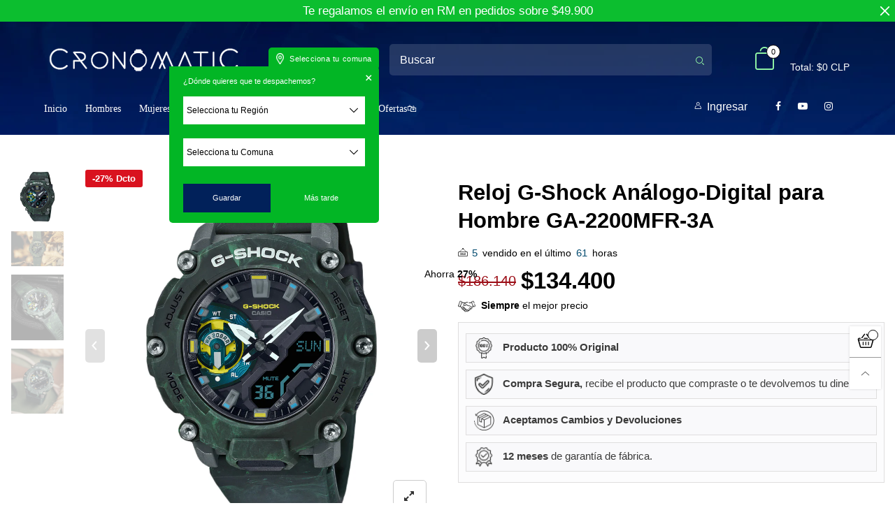

--- FILE ---
content_type: text/css
request_url: https://cronomatic.cl/cdn/shop/t/5/assets/cloudzoom.scss.css?v=63383325834199495211696094900
body_size: -548
content:
.cloudzoom-lens{border:5px solid #888;width:100px;height:100px;box-shadow:0 0 10px #0006;cursor:crosshair;z-index:9999}.cloudzoom-zoom{border:1px solid #888;box-shadow:0 0 10px #0006;z-index:9999}.cloudzoom-zoom-inside{border:none;box-shadow:none;z-index:0;cursor:pointer}.modal-open .cloudzoom-zoom-inside{z-index:9999}.cloudzoom-caption{display:none;text-align:left;background-color:#000;color:#fff;font-weight:700;padding:10px;font-family:sans-serif;font-size:11px}.cloudzoom-blank{background-image:url(//cronomatic.cl/cdn/shop/t/5/assets/blank.png?v=108045956124428427601671737256)}.cloudzoom-ajax-loader{background-image:url(//cronomatic.cl/cdn/shop/t/5/assets/ajax-loader.gif?v=41356863302472015721671737256);width:32px;height:32px}
/*# sourceMappingURL=/cdn/shop/t/5/assets/cloudzoom.scss.css.map?v=63383325834199495211696094900 */


--- FILE ---
content_type: text/css
request_url: https://cronomatic.cl/cdn/shop/t/5/assets/product-single.scss.css?v=115181498951691124001671737256
body_size: 846
content:
.product-nav__item{background:#fff;-moz-box-shadow:0 0 1px rgba(0,0,0,.15);-webkit-box-shadow:0 0 1px rgba(0,0,0,.15);box-shadow:0 0 1px #00000026;-ms-border-radius:5px;-webkit-border-radius:5px;border-radius:5px;-ms-transition:ease-in-out all .3s;-webkit-transition:ease-in-out all .3s;transition:ease-in-out all .3s;cursor:pointer}.product-nav__item--previous:hover,.product-nav__item--next:hover{-ms-transform:translate(0,-50%);-webkit-transform:translate(0,-50%);transform:translateY(-50%);z-index:3}.product-nav__title{font-size:20px}.product-nav__vendor{font-size:10px;font-weight:400;color:#0006}@media (min-width: 768px) and (max-width: 1199px){.product-nav__image a{pointer-events:none}}.product-nav__direction{position:absolute;bottom:0;font-size:11px}.product-nav__direction i{vertical-align:text-bottom}.shopify-payment-btn-wrap{margin-top:10px}button.shopify-payment-button__button{font-size:12px;text-transform:uppercase;-ms-border-radius:5px;-webkit-border-radius:5px;border-radius:5px;padding:10px 27px 7px;height:45px;font-weight:700;color:#fcfcfc;background-color:#01215a;border:1px solid #b7b7b7}button.shopify-payment-button__button:hover{color:#000;background-color:#fff!important;border:1px solid #6a6a6a}.shopify-payment-button.disabled .shopify-payment-button__button,.additional-checkout-buttons.disabled .shopify-payment-button__button{opacity:.7;filter:alpha(opacity=70);-ms-filter:"progid:DXImageTransform.Microsoft.Alpha(Opacity=$v2)";pointer-events:none}@media (max-width: 425px){.shopify-payment-sticky{width:100%}}.shopify-payment-button__button--hidden{display:none!important}.tab-accordion{-ms-border-radius:0;-webkit-border-radius:0;border-radius:0}@media (max-width: 991px){.tab-accordion{border:1px solid #dddddd;border-bottom:none}}.tab-pane--accordion{padding:5px 10px}@media (max-width: 991px){.tab-pane--accordion{border-bottom:1px solid #dddddd}}@media (min-width: 992px){.tab-pane--accordion{padding:5px 0}}@media (min-width: 992px){.tab-pane--accor-state{display:none!important}.tab-pane--accor-state.active{display:block!important}}@media (min-width: 992px){.tab-accordion-all .tab-accordion__trigger{background:transparent!important;border-top:1px solid #dddddd!important;border-bottom:none!important}.tab-accordion-all .tab-accordion__trigger:first-child{border:none!important}}.tab-accordion__trigger{border-bottom:1px solid #dddddd!important;padding:10px;-ms-transition:ease-in-out all .3s;-webkit-transition:ease-in-out all .3s;transition:ease-in-out all .3s;background:#f7f7f7}@media (min-width: 992px){.tab-accordion__trigger{padding:10px 0}}.tab-accordion__trigger:after{content:"\e917";font-family:BTWoodstock;font-size:15px}.tab-accordion__trigger:focus,.tab-accordion__trigger:hover{color:#000!important}.tab-accordion__trigger.open:after{content:"\e916"}@media (max-width: 991px){.tab-accordion__trigger.open{background:#ddd!important;color:#000!important}}.sc{position:fixed;z-index:99;background:#fffffff7;box-shadow:0 0 3px #00000026;-ms-transition:ease-in-out all .3s;-webkit-transition:ease-in-out all .3s;transition:ease-in-out all .3s;display:none;top:auto;bottom:0;left:0;right:0}.sc .pg__option__label{padding-right:15px}@media (min-width: 992px){.sc .swatch__item{min-width:30px!important;height:30px!important;line-height:30px!important}.sc .swatch__item.swatch__item--color{width:30px!important}}.sc .product-price--single s.product-price__price{font-size:13px}@media (max-width: 767px){.sc .product-price--single span.product-price__price{font-size:25px;display:block;width:100%;padding:5px 0}}.sc .pg__discount-text{display:none}@media (max-width: 767px){.sc .shopify-payment-button__button{font-size:13px}}.sc__inner{max-width:1200px}.sc__small-price{font-size:14px;white-space:nowrap;overflow:hidden;font-weight:700}.sc--active{display:block}.sc__close{line-height:30px;color:#0006;-moz-box-shadow:0 0 3px rgba(0,0,0,.15);-webkit-box-shadow:0 0 3px rgba(0,0,0,.15);box-shadow:0 0 3px #00000026;border:1px solid rgba(0,0,0,.05)}@media (min-width: 992px){.sc__close{position:absolute;top:0;margin-top:-35px;right:10px;width:100px;height:100px;-ms-border-radius:5px;-webkit-border-radius:5px;border-radius:5px;-ms-transition:ease-in-out all .3s;-webkit-transition:ease-in-out all .3s;transition:ease-in-out all .3s}}.sc__close:focus{border:1px solid rgba(0,0,0,.05);background:#fff;color:#0006}.sc__close:hover{border:1px solid #999999}.sc__close__image{-ms-border-radius:5px;-webkit-border-radius:5px;border-radius:5px}.sc__close__active{display:none}.button--single-sticky{padding:0 3px}@media (max-width: 767px){.button--single-cart-sticky{max-width:calc(100% - 100px);white-space:nowrap}}@media (max-width: 1199px){.button--single-cart-sticky{flex-grow:1}}@media (min-width: 992px){.button--single-cart-sticky{max-width:calc(100% - 110px);white-space:nowrap}}@media (min-width: 1200px){.button--single-cart-sticky{max-width:200px}}@media (max-width: 991px){.sc__mobile{text-transform:uppercase;font-weight:700;line-height:43px;height:43px}}.sc__close__active--desktop i{font-size:20px;line-height:27px}.sc__close--working{background:#fff;height:30px;margin-top:-15px}.sc__close--working .sc__close__active{display:inline-block}.sc__close--working .sc__close__inactive{display:none}.sc__variant-title{font-size:11px;white-space:nowrap;overflow:hidden}.sc__small-price .product-price{margin-top:0}.sc__small-price .product-price--single s.product-price__price{display:none}.sc__small-price .product-price--single span.product-price__price{font-size:20px}.sc__action .pg__option__label{min-width:auto}@media (min-width: 1200px){.sc__action-wrap{padding-left:0;padding-right:0}}.shopify-payment-btn-wrap--sticky{width:100%}@media (min-width: 1200px){.shopify-payment-btn-wrap--sticky{margin-top:0;width:auto;max-width:165px;white-space:nowrap}}@media (min-width: 1400px){.shopify-payment-btn-wrap--sticky{max-width:175px}}@media (min-width: 992px){.sc__image{margin:0 auto}}.sc__trigger--close{display:none}.sc__trigger i{padding:0 5px}.sc.open .sc__trigger--close{display:block}.sc.open .sc__trigger--open{display:none}.sc__trigger--close{border:1px solid #ddd;background:#fff}@media (max-width: 991px){.sc__trigger--close i{position:absolute;left:50%;top:50%;-ms-transform:translate(-50%,-50%);-webkit-transform:translate(-50%,-50%);transform:translate(-50%,-50%);font-size:25px}}.sc__image-wrap{max-width:70px}input.spr-form-input,textarea.spr-form-input{padding:3px 8px}.store-availability-small-text{font-size:12px}.store-availability-information__button{height:30px;line-height:30px;border-radius:3px}.store-availability-information__title__stock-icon{color:#0a750a}.store-availability-information__title__outstock-icon{color:#980707}@media (min-width: 1200px){.rencent-view-ele-point{margin-top:70px}}
/*# sourceMappingURL=/cdn/shop/t/5/assets/product-single.scss.css.map?v=115181498951691124001671737256 */


--- FILE ---
content_type: text/css
request_url: https://cronomatic.cl/cdn/shop/t/5/assets/gang-custom-css-shopify--main.css?v=79274232034471690101685218638
body_size: 1629
content:
/** Shopify CDN: Minification failed

Line 423:45 Unexpected "{"

**/
/*Logo mobile*/

.col-xs-7.flex.flex-align-ver.no-gutter--left {
    flex-flow: nowrap;
}
/*Imagen en header*/
.header--desktop {
    background-image: url(/cdn/shop/files/header-cronomatic_1.jpg?v=1661352656);
}

.header__links--bkg {
    background: #002b9300;
}
/*FIN Imagen en header*/

/*Nav Menu align izquierda*/
.col-xs-12.flex.flex-align-hoz.use-sticky--desktop
{
  justify-content: flex-start;
}

.nav__item>a {
   
    font-weight: 500;
    font-family: montserrat;
}
/*Fin Nav Menu align izquierda*/

/* Iconos redes sociales y login */
.header__social.dib.header__link a{
  color: white;
  padding: 2px;
  align-content: flex-end;
  font-size:14px;
  
}
.header__social.dib.header__link a i{
  background:#ffffff10;
  padding:5px 10px 5px 10px;
  border-radius: 50%;
}
.header__link {
    
    align-self: center;
}
.col-xs-12.flex.flex-align-hoz.use-sticky--desktop {
    justify-content: space-between;
}

.login-redes{
  margin-top: 15px;
  
}

.header__link.header__link--top.header__link--wishlist.dib {
  
  color:black;
  
}
/* Fin Iconos redes sociales y login */

/* Estilo de la barra buscar */
.search__input, .search__submit {
    
    border: 0px solid;
    background: #f5f5f524;
    border-radius: 10px;
}
.search__input {
  
    border-radius: 5px 0px 0px 5px;
}
.search__submit {
    border-left:0px;
    border-radius: 0px 5px 5px 0px;
        padding-top: 7px;
    padding-bottom: 38px;
}
input[type=text], input[type=search], input[type=textarea], input[type=password], input[type=email], input[type=tel], input[type=number], select {
    
    padding-left: 15px;
    padding-top: 5px;
    padding-bottom:5px;
}
/* Fin Estilo de la barra buscar */
.wicon-icons-04, .wicon-icons-05   {
    color: #97ffa9;
}
/* Footer */
.row.flex.flex-wrap.footer__content {
  
  justify-content: space-between;
}
.footer_column_content.w100 img{
  width: 500px;
  
}
.footer__column__content img {
    width: 200px;
}
/* Textos de features */

.text-left-feature {
    text-align: center;
}
 
 
.gutter-ele-bottom {
  padding-bottom: 1px;
} 

a.header__logo__image.dib {
    margin-bottom: -5px;
}


@media (max-width: 991px) {

.header-mobile__logo__image, .header-mobile__logo__link {
    width: 180px;
}
a.promo__text {
    font-size: 15px !important;
}

}

@media (max-width: 450px) {
.header-mobile__logo__image, .header-mobile__logo__link {
    width: 160px;
}



s.product-price__price {
    font-size: 12px;
}
.product-price--single s.product-price__price, .product-price__price {
    font-size: 17px;
}
}

.ipAGgl {
    margin-bottom: 50px !important;
}

/* Listado de colecciones */
.collection-grid-item.por.w100 {
  height:300px;
  
}
.collection-grid-item__title.secondary-font.transition.margin0 {
  
  font-size:16px;

}
/* Formulario de contacto */
.center-block.col-xs-8col-md-2.big-gutter-top.big-gutter-bottom {
  
  margin-left: 20%;
  
}



#caja-destacados-productos {
    padding: 5px 10px 5px 10px;
    font-size: 15px;
    background: rgb(1 33 91 / 1%);
    border: 1px solid #dfdede;
    margin: 10px 0px;
      color:#3b3b3b;
} 

#caja-destacados-productos img {
    width: 30px;
}


.gutter-top {
    padding-top: 30px;
}

.header--mobile {
    background-image: url(/cdn/shop/files/header-cronomatic_1.jpg?v=1661352656);
    background-size: cover;
}

.product-price--single span.product-price__price {
    font-size: 33px;
    color: black;
    font-weight:700;
}




.product-single__sub {
    padding: 10px 30px;
}

.sc.pg.w100.sc--active {
    padding: 10px 0px 15px 0px;
}

button.button.add-cart-btn.button--single-cart.button--single-sticky.button--style1.w100.distance-top-ele.add-cart-btn--state.button--one-line.h1 {
    font-size: 10px !important;
}

.product__policies.rte.gutter-ele-top.gutter-ele-top-tbs {
    display: none;
}

/* COLOR DE TITULO COLECCION*/

.breadcrumbs__name, .breadcrumbs__slogan, h1.breadcrumbs__name.db.text-center{
  
  color:#ffffff;
  
}

/* BORDE PARA LA CUADRICULA DEL LISTADO PRODUCTOS*/
.grid__item.effect-hover.transition.item.pg.transition {
    
    border: 1px solid rgb(0 0 0 / 2%);
}

/* MARGEN PARA EL % DE AHORRO EN LA PAG DE PRODUCTOS*/
.pg__discount-text.dib.text-right.lb-item--sale {
    margin-left: -280px;
    margin-top: -20px;
}


/* pago sin interes*/
.parcelatorProduct {
    padding-top: 12px;
    font-size: 15px;
}

/*Dropdown menu estilo */

.nav__item__column.nav__item__image.col-xs-2 {
    border: solid;
    border-width: 1px;
    border-color: #f4f4f4;
    border-radius: 5px;
    margin: 10px;
}

#dropdown-1532918945277, #dropdown-1533001210297, #dropdown-1532918945277, #dropdown-1532917395027 {
    border: solid;
    border-width: 1px;
    border-color: #dadadaf2;
    box-shadow: 0px 4px 13px 0px #7b7b7b6e;
    border-radius: 5px;
}

/* Newsletter botom submit */

.newsletter__submit {
    
   position: relative;
    
    border-radius:5px;
    margin-top:5px;
}

/* Countdown timer */
span.rb__countdown__number {
  font-size: 60px;
  
}
span.rb__countdown__text.db {
  font-size: 14px;
  padding-top:5px;
  
}
.pg__countdown.pg__countdown-js.transition.secondary-font.rb__countdown-wrap.banner-ele-7bdf8344-d2cf-46b5-b9e3-5c1128cfdb6e-text_1 {
    left: 18%;
}

@media (min-width: 992px) {
a.promo__text {
    font-size: 19px !important;
}

.bfc__inner {
    border: 1px solid #e2e2e2;
    box-shadow: 0px 1px 4px rgb(0 0 0 / 10%);
}

}

.bottom-fixed {
    bottom: 163px;}
    
.breadcrumbs.breadcrumbs--bkg.big-gutter-top.big-gutter-bottom.gutter-ele-bottom-tbs.breadcrumbs--distance.fs-mb {
    background-color: #e5e5e5 !important;
}



/* Border de la lista de features */
.text-list--border-right, .text-list--border-left {
  
    
    border-color: #e0e0e0f6;
}
/* Fin bordes la lista features*/

.ct__filter--btn {
    background: #08b629!important;
    color: #fff!important;
    font-weight: bold;
}

.breadcrumbs__name, .breadcrumbs__slogan, h1.breadcrumbs__name.db.text-center, .breadcrumbs__name, .breadcrumbs__slogan, h1.breadcrumbs__name.db.text-center, .breadcrumbs__list li span 
   
 {
    color: #fff;
}

/* Texto de otras categorias destacadas /pag Collections */

.texto-cdestacadas {
  font-family: 'oxygen', sans-serif;
  font-weight: 300;
  margin-top:0px;
  margin-bottom:30px;
}
.nav__item__dropdown>.row {
   justify-content: center;
}

.breadcrumbs.breadcrumbs--bkg.big-gutter-top.big-gutter-bottom.gutter-ele-bottom-tbs.breadcrumbs--distance.fs-mb {
    background-color: #02133a!important;
}


.header__social.dib.header__link a i {
    background: rgb(255 255 255 / 0%);
}

span.collection-grid-item__products_count {
    display: none;
}

.cf__item__title {
    font-size: 16px;
}


.cf__item__categories {
    background: rgba(0,0,0,.00);
    background-color: rgba(0, 0, 0, 0.00);
}

.mobile-nav__item .link-list__item__link {
    height: 18px;
    line-height: 18px;
}

#carthike-chat-button-container .whatsappbutton svg {
    width: 25px !important;
    height: 25px !important;
}

#carthike-chat-button-container.right {
    bottom: 60px !important;
}

@media (min-width: 992px) {
span#dm-discount-value {
    margin-top: -20px;
    margin-left: 4px;
}
}

@media (max-width: 991px) {
span#dm-discount-value {
    display:none;
}
}

pg__option, .pg__option__label, .pg__option__values, .pg__option-sub {
    display: none;
}

.pg__main-options {
    padding: 0px 30px 10px 30px;
    }


.pg__countdown.pg__countdown-js.transition.secondary-font.text-center.hidden-xs.w100 {
    display: none;
}

div.product-single__sub-info.dib {
    display: none;
}

a.product-nav__direction.product-nav__direction--previous.text-uppercase.w100.db {
    margin-bottom: -15px;
}


select {
    height: 40px;
}

.sc__action.text-left.gutter-ele-top-tbs .giftwrap-by-wrapped {
    display: none !important;
}


/** ESTO DESACTIVA EL TIMER EN RETIRO EN TIENDA PRODUCTO**/
.despacho-block.despacho-block-retira span,  {
    display: none;
}

.comprando.comprando-retira {
    display: none !important;
}

span.retira {
  display:inline-block;
}
/*FIN*/

/** DESHABILITA LA NAVEGACIÓN LATERAL EN LOS PRODUCTOS */
.product-nav__item {
    display: none;
}
/*FIN*/


.product-price__sold-out {
    vertical-align: sub;
    color: #74000085;
}

--- FILE ---
content_type: text/javascript
request_url: https://cronomatic.cl/cdn/shop/t/5/assets/bt-section-footer.min.js?v=98348299769482219231671737256
body_size: -248
content:
theme.footer={},theme.FooterSection=function(e){var t=this.$container=$(e),o=t.attr("data-section-id"),n=this.obj="#"+o;0<$(".social-app").length&&$(".social-app").each(function(){var c=$(this),e="social_app_"+c.attr("data-block-id");BT.initScrollingWindowTriggerOnce(c,e,-270,function(){if(c.hasClass("social-app--fb")){var e=c.attr("data-app-id");if(e){var t="//connect.facebook.net/en_US/sdk.js#xfbml=1&version=v2.10&appId="+e;n=document,i="script",a="facebook-jssdk",s=n.getElementsByTagName(i)[0],n.getElementById(a)||((r=n.createElement(i)).id=a,r.src=t,s.parentNode.insertBefore(r,s))}}else{var o=document.createElement("script");o.src="//platform.twitter.com/widgets.js",o.charset="utf-8",o.async=!0,document.getElementsByTagName("head")[0].appendChild(o)}var n,i,a,r,s;setTimeout(function(){c.removeClass("loading")},1e3)})}),BT.initSlider(t,!1),theme.newsTerms&&0<t.find(".newsletter--footer").length&&t.find(".newsletter--footer").each(function(){BT.initNewsTerms("#"+$(this).attr("id"))}),theme.footer[n]="#"+t.attr("id")},theme.FooterSection.prototype=_.assignIn({},theme.FooterSection.prototype,{onSelect:function(){},onUnload:function(){delete theme.footer[this.obj]}}),theme.sections.constructors.footer=theme.FooterSection;

--- FILE ---
content_type: text/javascript
request_url: https://cronomatic.cl/cdn/shop/t/5/assets/gang-custom-js-shopify--main.js?v=66081906833182125911671737256
body_size: -570
content:
/** Shopify CDN: Minification failed

Line 6:0 The JSX syntax extension is not currently enabled

**/
<script src="https://apps.elfsight.com/p/platform.js" defer></script>



--- FILE ---
content_type: text/javascript
request_url: https://cronomatic.cl/cdn/shop/t/5/assets/bt-application.min.js?v=60587126845370463941675453768
body_size: 57915
content:
if (
  ((function (t, e) {
      "function" == typeof define && define.amd ? define("ev-emitter/ev-emitter", e) : "object" == typeof module && module.exports ? (module.exports = e()) : (t.EvEmitter = e());
  })("undefined" != typeof window ? window : this, function () {
      function t() {}
      var e = t.prototype;
      return (
          (e.on = function (t, e) {
              if (t && e) {
                  var n = (this._events = this._events || {}),
                      i = (n[t] = n[t] || []);
                  return -1 == i.indexOf(e) && i.push(e), this;
              }
          }),
          (e.once = function (t, e) {
              if (t && e) {
                  this.on(t, e);
                  var n = (this._onceEvents = this._onceEvents || {});
                  return ((n[t] = n[t] || {})[e] = !0), this;
              }
          }),
          (e.off = function (t, e) {
              var n = this._events && this._events[t];
              if (n && n.length) {
                  var i = n.indexOf(e);
                  return -1 != i && n.splice(i, 1), this;
              }
          }),
          (e.emitEvent = function (t, e) {
              var n = this._events && this._events[t];
              if (n && n.length) {
                  var i = 0,
                      o = n[i];
                  e = e || [];
                  for (var a = this._onceEvents && this._onceEvents[t]; o; ) {
                      var r = a && a[o];
                      r && (this.off(t, o), delete a[o]), o.apply(this, e), (o = n[(i += r ? 0 : 1)]);
                  }
                  return this;
              }
          }),
          (e.allOff = e.removeAllListeners = function () {
              delete this._events, delete this._onceEvents;
          }),
          t
      );
  }),
  (function (e, n) {
      "use strict";
      "function" == typeof define && define.amd
          ? define(["ev-emitter/ev-emitter"], function (t) {
                return n(e, t);
            })
          : "object" == typeof module && module.exports
          ? (module.exports = n(e, require("ev-emitter")))
          : (e.imagesLoaded = n(e, e.EvEmitter));
  })("undefined" != typeof window ? window : this, function (e, t) {
      function i(t, e) {
          for (var n in e) t[n] = e[n];
          return t;
      }
      function o(t, e, n) {
          return this instanceof o
              ? ("string" == typeof t && (t = document.querySelectorAll(t)),
                (this.elements = (function (t) {
                    var e = [];
                    if (Array.isArray(t)) e = t;
                    else if ("number" == typeof t.length) for (var n = 0; n < t.length; n++) e.push(t[n]);
                    else e.push(t);
                    return e;
                })(t)),
                (this.options = i({}, this.options)),
                "function" == typeof e ? (n = e) : i(this.options, e),
                n && this.on("always", n),
                this.getImages(),
                r && (this.jqDeferred = new r.Deferred()),
                void setTimeout(
                    function () {
                        this.check();
                    }.bind(this)
                ))
              : new o(t, e, n);
      }
      function n(t) {
          this.img = t;
      }
      function a(t, e) {
          (this.url = t), (this.element = e), (this.img = new Image());
      }
      var r = e.jQuery,
          s = e.console;
      ((o.prototype = Object.create(t.prototype)).options = {}),
          (o.prototype.getImages = function () {
              (this.images = []), this.elements.forEach(this.addElementImages, this);
          }),
          (o.prototype.addElementImages = function (t) {
              "IMG" == t.nodeName && this.addImage(t), !0 === this.options.background && this.addElementBackgroundImages(t);
              var e = t.nodeType;
              if (e && l[e]) {
                  for (var n = t.querySelectorAll("img"), i = 0; i < n.length; i++) {
                      var o = n[i];
                      this.addImage(o);
                  }
                  if ("string" == typeof this.options.background) {
                      var a = t.querySelectorAll(this.options.background);
                      for (i = 0; i < a.length; i++) {
                          var r = a[i];
                          this.addElementBackgroundImages(r);
                      }
                  }
              }
          });
      var l = { 1: !0, 9: !0, 11: !0 };
      return (
          (o.prototype.addElementBackgroundImages = function (t) {
              var e = getComputedStyle(t);
              if (e)
                  for (var n = /url\((['"])?(.*?)\1\)/gi, i = n.exec(e.backgroundImage); null !== i; ) {
                      var o = i && i[2];
                      o && this.addBackground(o, t), (i = n.exec(e.backgroundImage));
                  }
          }),
          (o.prototype.addImage = function (t) {
              var e = new n(t);
              this.images.push(e);
          }),
          (o.prototype.addBackground = function (t, e) {
              var n = new a(t, e);
              this.images.push(n);
          }),
          (o.prototype.check = function () {
              function e(t, e, n) {
                  setTimeout(function () {
                      i.progress(t, e, n);
                  });
              }
              var i = this;
              return (
                  (this.progressedCount = 0),
                  (this.hasAnyBroken = !1),
                  this.images.length
                      ? void this.images.forEach(function (t) {
                            t.once("progress", e), t.check();
                        })
                      : void this.complete()
              );
          }),
          (o.prototype.progress = function (t, e, n) {
              this.progressedCount++,
                  (this.hasAnyBroken = this.hasAnyBroken || !t.isLoaded),
                  this.emitEvent("progress", [this, t, e]),
                  this.jqDeferred && this.jqDeferred.notify && this.jqDeferred.notify(this, t),
                  this.progressedCount == this.images.length && this.complete(),
                  this.options.debug && s && s.log("progress: " + n, t, e);
          }),
          (o.prototype.complete = function () {
              var t = this.hasAnyBroken ? "fail" : "done";
              if (((this.isComplete = !0), this.emitEvent(t, [this]), this.emitEvent("always", [this]), this.jqDeferred)) {
                  var e = this.hasAnyBroken ? "reject" : "resolve";
                  this.jqDeferred[e](this);
              }
          }),
          ((n.prototype = Object.create(t.prototype)).check = function () {
              return this.getIsImageComplete()
                  ? void this.confirm(0 !== this.img.naturalWidth, "naturalWidth")
                  : ((this.proxyImage = new Image()),
                    this.proxyImage.addEventListener("load", this),
                    this.proxyImage.addEventListener("error", this),
                    this.img.addEventListener("load", this),
                    this.img.addEventListener("error", this),
                    void (this.proxyImage.src = this.img.src));
          }),
          (n.prototype.getIsImageComplete = function () {
              return this.img.complete && void 0 !== this.img.naturalWidth;
          }),
          (n.prototype.confirm = function (t, e) {
              (this.isLoaded = t), this.emitEvent("progress", [this, this.img, e]);
          }),
          (n.prototype.handleEvent = function (t) {
              var e = "on" + t.type;
              this[e] && this[e](t);
          }),
          (n.prototype.onload = function () {
              this.confirm(!0, "onload"), this.unbindEvents();
          }),
          (n.prototype.onerror = function () {
              this.confirm(!1, "onerror"), this.unbindEvents();
          }),
          (n.prototype.unbindEvents = function () {
              this.proxyImage.removeEventListener("load", this), this.proxyImage.removeEventListener("error", this), this.img.removeEventListener("load", this), this.img.removeEventListener("error", this);
          }),
          ((a.prototype = Object.create(n.prototype)).check = function () {
              this.img.addEventListener("load", this), this.img.addEventListener("error", this), (this.img.src = this.url), this.getIsImageComplete() && (this.confirm(0 !== this.img.naturalWidth, "naturalWidth"), this.unbindEvents());
          }),
          (a.prototype.unbindEvents = function () {
              this.img.removeEventListener("load", this), this.img.removeEventListener("error", this);
          }),
          (a.prototype.confirm = function (t, e) {
              (this.isLoaded = t), this.emitEvent("progress", [this, this.element, e]);
          }),
          (o.makeJQueryPlugin = function (t) {
              (t = t || e.jQuery) &&
                  ((r = t).fn.imagesLoaded = function (t, e) {
                      return new o(this, t, e).jqDeferred.promise(r(this));
                  });
          }),
          o.makeJQueryPlugin(),
          o
      );
  }),
  (function (t) {
      "function" == typeof define && define.amd ? define(["jquery"], t) : "object" == typeof exports ? t(require("jquery")) : t(jQuery);
  })(function (p) {
      function m(t) {
          return g.raw ? t : encodeURIComponent(t);
      }
      function f(t, e) {
          var n = g.raw
              ? t
              : (function (t) {
                    0 === t.indexOf('"') && (t = t.slice(1, -1).replace(/\\"/g, '"').replace(/\\\\/g, "\\"));
                    try {
                        return (t = decodeURIComponent(t.replace(i, " "))), g.json ? JSON.parse(t) : t;
                    } catch (t) {}
                })(t);
          return p.isFunction(e) ? e(n) : n;
      }
      var i = /\+/g,
          g = (p.cookie = function (t, e, n) {
              if (void 0 !== e && !p.isFunction(e)) {
                  if ("number" == typeof (n = p.extend({}, g.defaults, n)).expires) {
                      var i = n.expires,
                          o = (n.expires = new Date());
                      o.setTime(+o + 864e5 * i);
                  }
                  return (document.cookie = [
                      m(t),
                      "=",
                      (function (t) {
                          return m(g.json ? JSON.stringify(t) : String(t));
                      })(e),
                      n.expires ? "; expires=" + n.expires.toUTCString() : "",
                      n.path ? "; path=" + n.path : "",
                      n.domain ? "; domain=" + n.domain : "",
                      n.secure ? "; secure" : "",
                  ].join(""));
              }
              for (var a = t ? void 0 : {}, r = document.cookie ? document.cookie.split("; ") : [], s = 0, l = r.length; s < l; s++) {
                  var c = r[s].split("="),
                      u = ((h = c.shift()), g.raw ? h : decodeURIComponent(h)),
                      d = c.join("=");
                  if (t && t === u) {
                      a = f(d, e);
                      break;
                  }
                  t || void 0 === (d = f(d)) || (a[u] = d);
              }
              var h;
              return a;
          });
      (g.defaults = {}),
          (p.removeCookie = function (t, e) {
              return void 0 !== p.cookie(t) && (p.cookie(t, "", p.extend({}, e, { expires: -1 })), !p.cookie(t));
          });
  }),
  void 0 === BtCurrency)
)
  var BtCurrency = {};
(BtCurrency.loadedData = !1),
  (BtCurrency.cookie = {
      configuration: { expires: 365, path: "/", domain: window.location.hostname },
      name: "currency",
      nativeName: "native_currency",
      write: function (t) {
          jQuery.cookie(this.name, t, this.configuration);
      },
      read: function () {
          return jQuery.cookie(this.name);
      },
      destroy: function () {
          jQuery.cookie(this.name, null, this.configuration);
      },
      writeNative: function (t) {
          jQuery.cookie(this.nativeName, t, this.configuration);
      },
      readNative: function () {
          return jQuery.cookie(this.nativeName);
      },
      destroyNative: function () {
          jQuery.cookie(this.nativeName, null, this.configuration);
      },
  }),
  (BtCurrency.moneyFormats = {
      USD: { money_format: "${{amount}}", money_with_currency_format: "${{amount}} USD" },
      EUR: { money_format: "&euro;{{amount}}", money_with_currency_format: "&euro;{{amount}} EUR" },
      GBP: { money_format: "&pound;{{amount}}", money_with_currency_format: "&pound;{{amount}} GBP" },
      CAD: { money_format: "${{amount}}", money_with_currency_format: "${{amount}} CAD" },
      ALL: { money_format: "Lek {{amount}}", money_with_currency_format: "Lek {{amount}} ALL" },
      DZD: { money_format: "DA {{amount}}", money_with_currency_format: "DA {{amount}} DZD" },
      AOA: { money_format: "Kz{{amount}}", money_with_currency_format: "Kz{{amount}} AOA" },
      ARS: { money_format: "${{amount_with_comma_separator}}", money_with_currency_format: "${{amount_with_comma_separator}} ARS" },
      AMD: { money_format: "{{amount}} AMD", money_with_currency_format: "{{amount}} AMD" },
      AWG: { money_format: "Afl{{amount}}", money_with_currency_format: "Afl{{amount}} AWG" },
      AUD: { money_format: "${{amount}}", money_with_currency_format: "${{amount}} AUD" },
      BBD: { money_format: "${{amount}}", money_with_currency_format: "${{amount}} Bds" },
      AZN: { money_format: "m.{{amount}}", money_with_currency_format: "m.{{amount}} AZN" },
      BDT: { money_format: "Tk {{amount}}", money_with_currency_format: "Tk {{amount}} BDT" },
      BSD: { money_format: "BS${{amount}}", money_with_currency_format: "BS${{amount}} BSD" },
      BHD: { money_format: "{{amount}}0 BD", money_with_currency_format: "{{amount}}0 BHD" },
      BYR: { money_format: "Br {{amount}}", money_with_currency_format: "Br {{amount}} BYR" },
      BZD: { money_format: "BZ${{amount}}", money_with_currency_format: "BZ${{amount}} BZD" },
      BTN: { money_format: "Nu {{amount}}", money_with_currency_format: "Nu {{amount}} BTN" },
      BAM: { money_format: "KM {{amount_with_comma_separator}}", money_with_currency_format: "KM {{amount_with_comma_separator}} BAM" },
      BRL: { money_format: "R$ {{amount_with_comma_separator}}", money_with_currency_format: "R$ {{amount_with_comma_separator}} BRL" },
      BOB: { money_format: "Bs{{amount_with_comma_separator}}", money_with_currency_format: "Bs{{amount_with_comma_separator}} BOB" },
      BWP: { money_format: "P{{amount}}", money_with_currency_format: "P{{amount}} BWP" },
      BND: { money_format: "${{amount}}", money_with_currency_format: "${{amount}} BND" },
      BGN: { money_format: "{{amount}} лв", money_with_currency_format: "{{amount}} лв BGN" },
      MMK: { money_format: "K{{amount}}", money_with_currency_format: "K{{amount}} MMK" },
      KHR: { money_format: "KHR{{amount}}", money_with_currency_format: "KHR{{amount}}" },
      KYD: { money_format: "${{amount}}", money_with_currency_format: "${{amount}} KYD" },
      XAF: { money_format: "FCFA{{amount}}", money_with_currency_format: "FCFA{{amount}} XAF" },
      CLP: { money_format: "${{amount_no_decimals}}", money_with_currency_format: "${{amount_no_decimals}} CLP" },
      CNY: { money_format: "&#165;{{amount}}", money_with_currency_format: "&#165;{{amount}} CNY" },
      COP: { money_format: "${{amount_with_comma_separator}}", money_with_currency_format: "${{amount_with_comma_separator}} COP" },
      CRC: { money_format: "&#8353; {{amount_with_comma_separator}}", money_with_currency_format: "&#8353; {{amount_with_comma_separator}} CRC" },
      HRK: { money_format: "{{amount_with_comma_separator}} kn", money_with_currency_format: "{{amount_with_comma_separator}} kn HRK" },
      CZK: { money_format: "{{amount_with_comma_separator}} K&#269;", money_with_currency_format: "{{amount_with_comma_separator}} K&#269;" },
      DKK: { money_format: "{{amount_with_comma_separator}}", money_with_currency_format: "kr.{{amount_with_comma_separator}}" },
      DOP: { money_format: "RD$ {{amount}}", money_with_currency_format: "RD$ {{amount}}" },
      XCD: { money_format: "${{amount}}", money_with_currency_format: "EC${{amount}}" },
      EGP: { money_format: "LE {{amount}}", money_with_currency_format: "LE {{amount}} EGP" },
      ETB: { money_format: "Br{{amount}}", money_with_currency_format: "Br{{amount}} ETB" },
      XPF: { money_format: "{{amount_no_decimals_with_comma_separator}} XPF", money_with_currency_format: "{{amount_no_decimals_with_comma_separator}} XPF" },
      FJD: { money_format: "${{amount}}", money_with_currency_format: "FJ${{amount}}" },
      GMD: { money_format: "D {{amount}}", money_with_currency_format: "D {{amount}} GMD" },
      GHS: { money_format: "GH&#8373;{{amount}}", money_with_currency_format: "GH&#8373;{{amount}}" },
      GTQ: { money_format: "Q{{amount}}", money_with_currency_format: "{{amount}} GTQ" },
      GYD: { money_format: "G${{amount}}", money_with_currency_format: "${{amount}} GYD" },
      GEL: { money_format: "{{amount}} GEL", money_with_currency_format: "{{amount}} GEL" },
      HNL: { money_format: "L {{amount}}", money_with_currency_format: "L {{amount}} HNL" },
      HKD: { money_format: "${{amount}}", money_with_currency_format: "HK${{amount}}" },
      HUF: { money_format: "{{amount_no_decimals_with_comma_separator}}", money_with_currency_format: "{{amount_no_decimals_with_comma_separator}} Ft" },
      ISK: { money_format: "{{amount_no_decimals}} kr", money_with_currency_format: "{{amount_no_decimals}} kr ISK" },
      INR: { money_format: "Rs. {{amount}}", money_with_currency_format: "Rs. {{amount}}" },
      IDR: { money_format: "{{amount_with_comma_separator}}", money_with_currency_format: "Rp {{amount_with_comma_separator}}" },
      ILS: { money_format: "{{amount}} NIS", money_with_currency_format: "{{amount}} NIS" },
      JMD: { money_format: "${{amount}}", money_with_currency_format: "${{amount}} JMD" },
      JPY: { money_format: "&#165;{{amount_no_decimals}}", money_with_currency_format: "&#165;{{amount_no_decimals}} JPY" },
      JEP: { money_format: "&pound;{{amount}}", money_with_currency_format: "&pound;{{amount}} JEP" },
      JOD: { money_format: "{{amount}}0 JD", money_with_currency_format: "{{amount}}0 JOD" },
      KZT: { money_format: "{{amount}} KZT", money_with_currency_format: "{{amount}} KZT" },
      KES: { money_format: "KSh{{amount}}", money_with_currency_format: "KSh{{amount}}" },
      KWD: { money_format: "{{amount}}0 KD", money_with_currency_format: "{{amount}}0 KWD" },
      KGS: { money_format: "лв{{amount}}", money_with_currency_format: "лв{{amount}}" },
      LVL: { money_format: "Ls {{amount}}", money_with_currency_format: "Ls {{amount}} LVL" },
      LBP: { money_format: "L&pound;{{amount}}", money_with_currency_format: "L&pound;{{amount}} LBP" },
      LTL: { money_format: "{{amount}} Lt", money_with_currency_format: "{{amount}} Lt" },
      MGA: { money_format: "Ar {{amount}}", money_with_currency_format: "Ar {{amount}} MGA" },
      MKD: { money_format: "ден {{amount}}", money_with_currency_format: "ден {{amount}} MKD" },
      MOP: { money_format: "MOP${{amount}}", money_with_currency_format: "MOP${{amount}}" },
      MVR: { money_format: "Rf{{amount}}", money_with_currency_format: "Rf{{amount}} MRf" },
      MXN: { money_format: "$ {{amount}}", money_with_currency_format: "$ {{amount}} MXN" },
      MYR: { money_format: "RM{{amount}} MYR", money_with_currency_format: "RM{{amount}} MYR" },
      MUR: { money_format: "Rs {{amount}}", money_with_currency_format: "Rs {{amount}} MUR" },
      MDL: { money_format: "{{amount}} MDL", money_with_currency_format: "{{amount}} MDL" },
      MAD: { money_format: "{{amount}} dh", money_with_currency_format: "Dh {{amount}} MAD" },
      MNT: { money_format: "{{amount_no_decimals}} &#8366", money_with_currency_format: "{{amount_no_decimals}} MNT" },
      MZN: { money_format: "{{amount}} Mt", money_with_currency_format: "Mt {{amount}} MZN" },
      NAD: { money_format: "N${{amount}}", money_with_currency_format: "N${{amount}} NAD" },
      NPR: { money_format: "Rs{{amount}}", money_with_currency_format: "Rs{{amount}} NPR" },
      ANG: { money_format: "&fnof;{{amount}}", money_with_currency_format: "{{amount}} NA&fnof;" },
      NZD: { money_format: "${{amount}}", money_with_currency_format: "${{amount}} NZD" },
      NIO: { money_format: "C${{amount}}", money_with_currency_format: "C${{amount}} NIO" },
      NGN: { money_format: "&#8358;{{amount}}", money_with_currency_format: "&#8358;{{amount}} NGN" },
      NOK: { money_format: "kr {{amount_with_comma_separator}}", money_with_currency_format: "kr {{amount_with_comma_separator}} NOK" },
      OMR: { money_format: "{{amount_with_comma_separator}} OMR", money_with_currency_format: "{{amount_with_comma_separator}} OMR" },
      PKR: { money_format: "Rs.{{amount}}", money_with_currency_format: "Rs.{{amount}} PKR" },
      PGK: { money_format: "K {{amount}}", money_with_currency_format: "K {{amount}} PGK" },
      PYG: { money_format: "Gs. {{amount_no_decimals_with_comma_separator}}", money_with_currency_format: "Gs. {{amount_no_decimals_with_comma_separator}} PYG" },
      PEN: { money_format: "S/. {{amount}}", money_with_currency_format: "S/. {{amount}} PEN" },
      PHP: { money_format: "&#8369;{{amount}}", money_with_currency_format: "&#8369;{{amount}} PHP" },
      PLN: { money_format: "{{amount_with_comma_separator}} zl", money_with_currency_format: "{{amount_with_comma_separator}} zl PLN" },
      QAR: { money_format: "QAR {{amount_with_comma_separator}}", money_with_currency_format: "QAR {{amount_with_comma_separator}}" },
      RON: { money_format: "{{amount_with_comma_separator}} lei", money_with_currency_format: "{{amount_with_comma_separator}} lei RON" },
      RUB: { money_format: "&#1088;&#1091;&#1073;{{amount_with_comma_separator}}", money_with_currency_format: "&#1088;&#1091;&#1073;{{amount_with_comma_separator}} RUB" },
      RWF: { money_format: "{{amount_no_decimals}} RF", money_with_currency_format: "{{amount_no_decimals}} RWF" },
      WST: { money_format: "WS$ {{amount}}", money_with_currency_format: "WS$ {{amount}} WST" },
      SAR: { money_format: "{{amount}} SR", money_with_currency_format: "{{amount}} SAR" },
      STD: { money_format: "Db {{amount}}", money_with_currency_format: "Db {{amount}} STD" },
      RSD: { money_format: "{{amount}} RSD", money_with_currency_format: "{{amount}} RSD" },
      SCR: { money_format: "Rs {{amount}}", money_with_currency_format: "Rs {{amount}} SCR" },
      SGD: { money_format: "${{amount}}", money_with_currency_format: "${{amount}} SGD" },
      SYP: { money_format: "S&pound;{{amount}}", money_with_currency_format: "S&pound;{{amount}} SYP" },
      ZAR: { money_format: "R {{amount}}", money_with_currency_format: "R {{amount}} ZAR" },
      KRW: { money_format: "&#8361;{{amount_no_decimals}}", money_with_currency_format: "&#8361;{{amount_no_decimals}} KRW" },
      LKR: { money_format: "Rs {{amount}}", money_with_currency_format: "Rs {{amount}} LKR" },
      SEK: { money_format: "{{amount_no_decimals}} kr", money_with_currency_format: "{{amount_no_decimals}} kr SEK" },
      CHF: { money_format: "SFr. {{amount}}", money_with_currency_format: "SFr. {{amount}} CHF" },
      TWD: { money_format: "${{amount}}", money_with_currency_format: "${{amount}} TWD" },
      THB: { money_format: "{{amount}} &#xe3f;", money_with_currency_format: "{{amount}} &#xe3f; THB" },
      TZS: { money_format: "{{amount}} TZS", money_with_currency_format: "{{amount}} TZS" },
      TTD: { money_format: "${{amount}}", money_with_currency_format: "${{amount}} TTD" },
      TND: { money_format: "{{amount}}", money_with_currency_format: "{{amount}} DT" },
      TRY: { money_format: "{{amount}}TL", money_with_currency_format: "{{amount}}TL" },
      UGX: { money_format: "Ush {{amount_no_decimals}}", money_with_currency_format: "Ush {{amount_no_decimals}} UGX" },
      UAH: { money_format: "₴{{amount}}", money_with_currency_format: "₴{{amount}} UAH" },
      AED: { money_format: "Dhs. {{amount}}", money_with_currency_format: "Dhs. {{amount}} AED" },
      UYU: { money_format: "${{amount_with_comma_separator}}", money_with_currency_format: "${{amount_with_comma_separator}} UYU" },
      VUV: { money_format: "${{amount}}", money_with_currency_format: "${{amount}}VT" },
      VEF: { money_format: "Bs. {{amount_with_comma_separator}}", money_with_currency_format: "Bs. {{amount_with_comma_separator}} VEF" },
      VND: { money_format: "{{amount_no_decimals_with_comma_separator}}&#8363;", money_with_currency_format: "{{amount_no_decimals_with_comma_separator}} VND" },
      XBT: { money_format: "{{amount_no_decimals}} BTC", money_with_currency_format: "{{amount_no_decimals}} BTC" },
      XOF: { money_format: "CFA{{amount}}", money_with_currency_format: "CFA{{amount}} XOF" },
      ZMW: { money_format: "K{{amount_no_decimals_with_comma_separator}}", money_with_currency_format: "ZMW{{amount_no_decimals_with_comma_separator}}" },
  }),
  (BtCurrency.formatMoney = function (t, e, n) {
      if ("function" == typeof Shopify.formatMoney && null == n) return Shopify.formatMoney(t, e);
      "string" == typeof t && (t = t.replace(".", ""));
      var i = "",
          o = /\{\{\s*(\w+)\s*\}\}/,
          a = e || "${{amount}}";
      function r(t, e) {
          return void 0 === t ? e : t;
      }
      function s(t, e, n, i) {
          if (((e = r(e, 2)), (n = r(n, ",")), (i = r(i, ".")), isNaN(t) || null == t)) return 0;
          var o = (t = (t / 100).toFixed(e)).split(".");
          return o[0].replace(/(\d)(?=(\d\d\d)+(?!\d))/g, "$1" + n) + (o[1] ? i + o[1] : "");
      }
      switch (a.match(o)[1]) {
          case "amount":
              i = s(t, 2);
              break;
          case "amount_no_decimals":
              i = s(t, 0);
              break;
          case "amount_with_comma_separator":
              i = s(t, 2, ".", ",");
              break;
          case "amount_no_decimals_with_comma_separator":
              i = s(t, 0, ".", ",");
              break;
          case "amount_with_decimals_no_comma_separator":
              i = s(t, 2, "", ".");
      }
      return a.replace(o, i);
  }),
  (BtCurrency.convert = function (t, e, n) {
      return (t * this.rates[e]) / this.rates[n];
  }),
  (BtCurrency.rates = {
      USD: 1,
      EUR: 1.16926,
      GBP: 1.3222,
      CAD: 0.761119,
      ARS: 0.0356352,
      AUD: 0.738651,
      BRL: 0.254338,
      CLP: 0.00152325,
      CNY: 0.150659,
      CYP: 0.397899,
      CZK: 0.0451043,
      DKK: 0.156894,
      EEK: 0.0706676,
      HKD: 0.127433,
      HUF: 0.00361256,
      ISK: 0.00936811,
      INR: 0.0145123,
      JMD: 0.0077186,
      JPY: 0.00904407,
      LVL: 1.57329,
      LTL: 0.320236,
      MTL: 0.293496,
      MXN: 0.0519375,
      NZD: 0.679459,
      NOK: 0.124031,
      PLN: 0.268687,
      SGD: 0.732704,
      SKK: 21.5517,
      SIT: 175.439,
      ZAR: 0.0738248,
      KRW: 89404e-8,
      SEK: 0.114038,
      CHF: 1.00682,
      TWD: 0.0327553,
      UYU: 0.0316395,
      MYR: 0.247258,
      BSD: 1,
      CRC: 0.00176387,
      RON: 0.250871,
      PHP: 0.0187052,
      AED: 0.272294,
      VEB: 100125e-9,
      IDR: 695175e-10,
      TRY: 0.217034,
      THB: 0.030106,
      TTD: 0.148555,
      ILS: 0.274856,
      SYP: 0.00194171,
      XCD: 0.370032,
      COP: 347453e-9,
      RUB: 0.0158237,
      HRK: 0.15807,
      KZT: 0.00291045,
      TZS: 439667e-9,
      XPT: 842.45,
      SAR: 0.266667,
      NIO: 0.03165,
      LAK: 118584e-9,
      OMR: 2.60078,
      AMD: 0.00207065,
      CDF: 618062e-9,
      KPW: 0.0011111,
      SPL: 6,
      KES: 0.00992762,
      ZWD: 0.00276319,
      KHR: 246637e-9,
      MVR: 0.0649462,
      GTQ: 0.133497,
      BZD: 0.497885,
      BYR: 50351e-9,
      LYD: 0.729901,
      DZD: 0.00849263,
      BIF: 560288e-9,
      GIP: 1.3222,
      BOB: 0.144812,
      XOF: 0.00178252,
      STD: 475536e-10,
      NGN: 0.00277025,
      PGK: 0.30758,
      ERN: 0.0666667,
      MWK: 0.00137719,
      CUP: 0.0377358,
      GMD: 0.0211902,
      CVE: 0.0106036,
      BTN: 0.0145123,
      XAF: 0.00178252,
      UGX: 260565e-9,
      MAD: 0.105694,
      MNT: 405757e-9,
      LSL: 0.0738248,
      XAG: 16.0535,
      TOP: 0.438338,
      SHP: 1.3222,
      RSD: 0.00991164,
      HTG: 0.0150217,
      MGA: 302168e-9,
      MZN: 0.0168891,
      FKP: 1.3222,
      BWP: 0.0964214,
      HNL: 0.0416059,
      PYG: 175657e-9,
      JEP: 1.3222,
      EGP: 0.0558945,
      LBP: 66335e-8,
      ANG: 0.558145,
      WST: 0.385845,
      TVD: 0.738651,
      GYD: 0.00477651,
      GGP: 1.3222,
      NPR: 0.00902785,
      KMF: 0.00237669,
      IRR: 233048e-10,
      XPD: 951.531,
      SRD: 0.133929,
      TMM: 571317e-10,
      SZL: 0.0738248,
      MOP: 0.123721,
      BMD: 1,
      XPF: 0.00979836,
      ETB: 0.0362643,
      JOD: 1.41044,
      MDL: 0.0594929,
      MRO: 0.00280885,
      YER: 0.00398709,
      BAM: 0.597831,
      AWG: 0.558659,
      PEN: 0.304184,
      VEF: 0.100125,
      SLL: 125571e-9,
      KYD: 1.21951,
      AOA: 0.00399351,
      TND: 0.381838,
      TJS: 0.108976,
      SCR: 0.074035,
      LKR: 0.00629133,
      DJF: 0.00561816,
      GNF: 110564e-9,
      VUV: 0.00892424,
      SDG: 0.0555179,
      IMP: 1.3222,
      GEL: 0.408996,
      FJD: 0.476295,
      DOP: 0.0202121,
      XDR: 1.40866,
      MUR: 0.0289651,
      MMK: 711224e-9,
      LRD: 0.0066019,
      BBD: 0.5,
      ZMK: 102063e-9,
      XAU: 1257.35,
      VND: 433333e-10,
      UAH: 0.0379603,
      TMT: 0.285659,
      IQD: 839791e-9,
      BGN: 0.597831,
      KGS: 0.0146654,
      RWF: 0.00116347,
      BHD: 2.65957,
      UZS: 12739e-8,
      PKR: 0.00821577,
      MKD: 0.0189717,
      AFN: 0.0135873,
      NAD: 0.0738248,
      BDT: 0.0118927,
      AZN: 0.587691,
      SOS: 0.00172891,
      QAR: 0.274725,
      PAB: 1,
      CUC: 1,
      SVC: 0.114286,
      SBD: 0.12612,
      ALL: 0.00925979,
      BND: 0.732704,
      KWD: 3.30428,
      GHS: 0.208309,
      ZMW: 0.102063,
      XBT: 6523,
      NTD: 0.0337206,
      BYN: 0.50351,
      CNH: 0.150114,
      MRU: 0.0280885,
      STN: 0.0475536,
  }),
  (BtCurrency.convertNumber = function (t, e, n) {
      var i = BtCurrency.convert(t, e, n);
      return BtCurrency.formatMoney(i, "{{amount_with_decimals_no_comma_separator}}", !0);
  }),
  (BtCurrency.convertSilence = function (o, a, t, r) {
      0 != enableCurrencyConverter &&
          0 != this.loadedData &&
          jQuery(t || "span.money").each(function () {
              if (jQuery(this).attr("data-currency") !== a) {
                  if (jQuery(this).attr("data-currency-" + a)) jQuery(this).html(jQuery(this).attr("data-currency-" + a));
                  else {
                      var t = 0,
                          e = BtCurrency.moneyFormats[o][r || BtCurrency.format] || "{{amount}}",
                          n = BtCurrency.moneyFormats[a][r || BtCurrency.format] || "{{amount}}";
                      t =
                          -1 !== e.indexOf("amount_no_decimals")
                              ? BtCurrency.convert(
                                    100 *
                                        parseInt(
                                            jQuery(this)
                                                .html()
                                                .replace(/[^0-9]/g, ""),
                                            10
                                        ),
                                    o,
                                    a
                                )
                              : "JOD" === o || "KWD" == o || "BHD" == o
                              ? BtCurrency.convert(
                                    parseInt(
                                        jQuery(this)
                                            .html()
                                            .replace(/[^0-9]/g, ""),
                                        10
                                    ) / 10,
                                    o,
                                    a
                                )
                              : BtCurrency.convert(
                                    parseInt(
                                        jQuery(this)
                                            .html()
                                            .replace(/[^0-9]/g, ""),
                                        10
                                    ),
                                    o,
                                    a
                                );
                      var i = BtCurrency.formatMoney(t, n);
                      jQuery(this).html(i), jQuery(this).attr("data-currency-" + a, i);
                  }
                  jQuery(this).attr("data-currency", a);
              }
          });
  }),
  (BtCurrency.convertAll = function (t, e, n, i) {
      0 != enableCurrencyConverter && (this.convertSilence(t, e, n, i), (this.currentCurrency = e), this.cookie.write(e));
  }),
  (BtCurrency.switcherClass = { wrap: ".currency-switcher", code: ".cs__code", current: ".cs__current-code", active: ".active" });
var currencySubmitting = !(BtCurrency.addNativeCurrencyToSwitcher = function () {
  if (enableCurrencyAuto) {
      var t = this.cookie.readNative();
      null != t &&
          null != t &&
          "undefined" != t &&
          0 < $(this.switcherClass.wrap + " ul").length &&
          0 == $(this.switcherClass.code + '[data-code="' + t + '"]').length &&
          (0 < $(".csi__code--last").length && $(".csi__code--last").removeClass("csi__code--last"),
          $(this.switcherClass.wrap + " ul").append('<li><a href="#" class="cs__code csi__code csi__code--last" data-code="' + t + '">' + t + "</a></li>"));
  }
});
if (
  ((BtCurrency.initSwitcher = function () {
      var t = this.switcherClass;
      this.addNativeCurrencyToSwitcher(),
          $(document).on("click", t.code, function (t) {
              if ((t.preventDefault(), enableCurrencyConverter)) {
                  if (!BtCurrency.loadedData) return;
                  var e = $(this).attr("data-code");
                  if (e == BtCurrency.currentCurrency) return;
                  var n = BtCurrency.currentCurrency;
                  BtCurrency.convertAll(n, e), BtCurrency.updateSwitcher();
              } else {
                  if (currencySubmitting) return;
                  0 < $("#currency_form").length && ((currencySubmitting = !0), $("#currency_form select").val($(this).attr("data-code")), $("#currency_form").submit());
              }
          });
  }),
  (BtCurrency.updateSwitcher = function () {
      var t = this.switcherClass,
          e = this.currentCurrency;
      0 < $(t.wrap).length &&
          ((0 < $(t.code + '[data-code="' + e + '"]').length || enableCurrencyAuto) && $(t.current).text(e),
          $(t.code + t.active).removeClass(t.active.replace(".", "")),
          $(t.code + '[data-code="' + e + '"]').addClass(t.active.replace(".", "")));
  }),
  BtCurrency.initSwitcher(),
  (BtCurrency.format = currencyFormat),
  (BtCurrency.moneyFormats[shopCurrency].money_with_currency_format = currencyFormat1),
  (BtCurrency.moneyFormats[shopCurrency].money_format = currencyFormat2),
  (BtCurrency.currentCurrency = defaultCurrency),
  enableCurrencyConverter &&
      ($.ajaxSetup({ cache: !0 }),
      $.getScript("//cdn.shopify.com/s/javascripts/currencies.js", function (t, e, n) {
          BtCurrency.rates = Currency.rates;
          try {
              cookieCurrency = BtCurrency.cookie.read();
          } catch (t) {}
          if (
              (jQuery("span.money span.money").each(function () {
                  jQuery(this).parents("span.money").removeClass("money");
              }),
              jQuery("span.money").each(function () {
                  jQuery(this).attr("data-currency-" + shopCurrency, jQuery(this).html());
              }),
              null == cookieCurrency || null == cookieCurrency || "undefined" == cookieCurrency)
          )
              new Promise(function (i, e) {
                  if (enableCurrencyAuto)
                      try {
                          var t = Math.floor(Math.random() * Math.floor(theme.currencyServices.length));
                          $.getJSON(theme.currencyServices[t]).then(
                              function (t) {
                                  var n;
                                  (n = null != t.countryCode ? t.countryCode : t.country),
                                      new Promise(function (t, e) {
                                          $.getJSON("/?view=currencies", function (t) {
                                              null != t[n] && ((defaultCurrency = t[n].code.split(",")[0]), BtCurrency.cookie.writeNative(defaultCurrency), BtCurrency.addNativeCurrencyToSwitcher()), i();
                                          });
                                      });
                              },
                              function (t, e) {
                                  console.log("Request failed.  Returned status of", e);
                              }
                          );
                      } catch (t) {
                          e(t);
                      }
                  else i();
              }).then(
                  function () {
                      if (((BtCurrency.loadedData = !0), shopCurrency !== defaultCurrency)) BtCurrency.convertAll(shopCurrency, defaultCurrency);
                      else {
                          BtCurrency.currentCurrency = defaultCurrency;
                          try {
                              BtCurrency.cookie.write(defaultCurrency);
                          } catch (t) {}
                      }
                      BtCurrency.updateSwitcher();
                  },
                  function (t) {
                      console.log(t);
                  }
              );
          else if (jQuery(".currency-switcher").length && 0 === jQuery('.cs__code[data-code="' + cookieCurrency + '"]').length) {
              if (((BtCurrency.loadedData = !0), enableCurrencyAuto))
                  cookieCurrency === shopCurrency ? ((BtCurrency.loadedData = !0), (BtCurrency.currentCurrency = shopCurrency)) : ((BtCurrency.loadedData = !0), BtCurrency.convertAll(shopCurrency, cookieCurrency));
              else if (shopCurrency !== defaultCurrency) BtCurrency.convertAll(shopCurrency, defaultCurrency);
              else {
                  BtCurrency.currentCurrency = defaultCurrency;
                  try {
                      BtCurrency.cookie.write(defaultCurrency);
                  } catch (t) {}
              }
              BtCurrency.updateSwitcher();
          } else
              cookieCurrency === shopCurrency ? ((BtCurrency.loadedData = !0), (BtCurrency.currentCurrency = shopCurrency)) : ((BtCurrency.loadedData = !0), BtCurrency.convertAll(shopCurrency, cookieCurrency)),
                  BtCurrency.updateSwitcher();
      })),
  "undefined" == typeof jQuery)
)
  throw new Error("Bootstrap's JavaScript requires jQuery");
!(function () {
  "use strict";
  var t = jQuery.fn.jquery.split(" ")[0].split(".");
  if ((t[0] < 2 && t[1] < 9) || (1 == t[0] && 9 == t[1] && t[2] < 1) || 3 < t[0]) throw new Error("Bootstrap's JavaScript requires jQuery version 1.9.1 or higher, but lower than version 4");
})(),
  (function (i) {
      "use strict";
      (i.fn.emulateTransitionEnd = function (t) {
          var e = !1,
              n = this;
          return (
              i(this).one("bsTransitionEnd", function () {
                  e = !0;
              }),
              setTimeout(function () {
                  e || i(n).trigger(i.support.transition.end);
              }, t),
              this
          );
      }),
          i(function () {
              (i.support.transition = (function () {
                  var t = document.createElement("bootstrap"),
                      e = { WebkitTransition: "webkitTransitionEnd", MozTransition: "transitionend", OTransition: "oTransitionEnd otransitionend", transition: "transitionend" };
                  for (var n in e) if (void 0 !== t.style[n]) return { end: e[n] };
                  return !1;
              })()),
                  i.support.transition &&
                      (i.event.special.bsTransitionEnd = {
                          bindType: i.support.transition.end,
                          delegateType: i.support.transition.end,
                          handle: function (t) {
                              if (i(t.target).is(this)) return t.handleObj.handler.apply(this, arguments);
                          },
                      });
          });
  })(jQuery),
  (function (a) {
      "use strict";
      function r(t) {
          a(t).on("click", e, this.close);
      }
      var e = '[data-dismiss="alert"]';
      (r.VERSION = "3.4.1"),
          (r.TRANSITION_DURATION = 150),
          (r.prototype.close = function (t) {
              var e = a(this),
                  n = e.attr("data-target");
              n = "#" === (n = n || ((n = e.attr("href")) && n.replace(/.*(?=#[^\s]*$)/, ""))) ? [] : n;
              var i = a(document).find(n);
              function o() {
                  i.detach().trigger("closed.bs.alert").remove();
              }
              t && t.preventDefault(),
                  i.length || (i = e.closest(".alert")),
                  i.trigger((t = a.Event("close.bs.alert"))),
                  t.isDefaultPrevented() || (i.removeClass("in"), a.support.transition && i.hasClass("fade") ? i.one("bsTransitionEnd", o).emulateTransitionEnd(r.TRANSITION_DURATION) : o());
          });
      var t = a.fn.alert;
      (a.fn.alert = function (n) {
          return this.each(function () {
              var t = a(this),
                  e = t.data("bs.alert");
              e || t.data("bs.alert", (e = new r(this))), "string" == typeof n && e[n].call(t);
          });
      }),
          (a.fn.alert.Constructor = r),
          (a.fn.alert.noConflict = function () {
              return (a.fn.alert = t), this;
          }),
          a(document).on("click.bs.alert.data-api", e, r.prototype.close);
  })(jQuery),
  (function (a) {
      "use strict";
      var o = function (t, e) {
          (this.$element = a(t)), (this.options = a.extend({}, o.DEFAULTS, e)), (this.isLoading = !1);
      };
      function n(i) {
          return this.each(function () {
              var t = a(this),
                  e = t.data("bs.button"),
                  n = "object" == typeof i && i;
              e || t.data("bs.button", (e = new o(this, n))), "toggle" == i ? e.toggle() : i && e.setState(i);
          });
      }
      (o.VERSION = "3.4.1"),
          (o.DEFAULTS = { loadingText: "loading..." }),
          (o.prototype.setState = function (t) {
              var e = "disabled",
                  n = this.$element,
                  i = n.is("input") ? "val" : "html",
                  o = n.data();
              (t += "Text"),
                  null == o.resetText && n.data("resetText", n[i]()),
                  setTimeout(
                      a.proxy(function () {
                          n[i](null == o[t] ? this.options[t] : o[t]),
                              "loadingText" == t ? ((this.isLoading = !0), n.addClass(e).attr(e, e).prop(e, !0)) : this.isLoading && ((this.isLoading = !1), n.removeClass(e).removeAttr(e).prop(e, !1));
                      }, this),
                      0
                  );
          }),
          (o.prototype.toggle = function () {
              var t = !0,
                  e = this.$element.closest('[data-toggle="buttons"]');
              if (e.length) {
                  var n = this.$element.find("input");
                  "radio" == n.prop("type")
                      ? (n.prop("checked") && (t = !1), e.find(".active").removeClass("active"), this.$element.addClass("active"))
                      : "checkbox" == n.prop("type") && (n.prop("checked") !== this.$element.hasClass("active") && (t = !1), this.$element.toggleClass("active")),
                      n.prop("checked", this.$element.hasClass("active")),
                      t && n.trigger("change");
              } else this.$element.attr("aria-pressed", !this.$element.hasClass("active")), this.$element.toggleClass("active");
          });
      var t = a.fn.button;
      (a.fn.button = n),
          (a.fn.button.Constructor = o),
          (a.fn.button.noConflict = function () {
              return (a.fn.button = t), this;
          }),
          a(document)
              .on("click.bs.button.data-api", '[data-toggle^="button"]', function (t) {
                  var e = a(t.target).closest(".btn");
                  n.call(e, "toggle"), a(t.target).is('input[type="radio"], input[type="checkbox"]') || (t.preventDefault(), e.is("input,button") ? e.trigger("focus") : e.find("input:visible,button:visible").first().trigger("focus"));
              })
              .on("focus.bs.button.data-api blur.bs.button.data-api", '[data-toggle^="button"]', function (t) {
                  a(t.target)
                      .closest(".btn")
                      .toggleClass("focus", /^focus(in)?$/.test(t.type));
              });
  })(jQuery),
  (function (d) {
      "use strict";
      function h(t, e) {
          (this.$element = d(t)),
              (this.$indicators = this.$element.find(".carousel-indicators")),
              (this.options = e),
              (this.paused = null),
              (this.sliding = null),
              (this.interval = null),
              (this.$active = null),
              (this.$items = null),
              this.options.keyboard && this.$element.on("keydown.bs.carousel", d.proxy(this.keydown, this)),
              "hover" != this.options.pause || "ontouchstart" in document.documentElement || this.$element.on("mouseenter.bs.carousel", d.proxy(this.pause, this)).on("mouseleave.bs.carousel", d.proxy(this.cycle, this));
      }
      function s(o) {
          return this.each(function () {
              var t = d(this),
                  e = t.data("bs.carousel"),
                  n = d.extend({}, h.DEFAULTS, t.data(), "object" == typeof o && o),
                  i = "string" == typeof o ? o : n.slide;
              e || t.data("bs.carousel", (e = new h(this, n))), "number" == typeof o ? e.to(o) : i ? e[i]() : n.interval && e.pause().cycle();
          });
      }
      (h.VERSION = "3.4.1"),
          (h.TRANSITION_DURATION = 600),
          (h.DEFAULTS = { interval: 5e3, pause: "hover", wrap: !0, keyboard: !0 }),
          (h.prototype.keydown = function (t) {
              if (!/input|textarea/i.test(t.target.tagName)) {
                  switch (t.which) {
                      case 37:
                          this.prev();
                          break;
                      case 39:
                          this.next();
                          break;
                      default:
                          return;
                  }
                  t.preventDefault();
              }
          }),
          (h.prototype.cycle = function (t) {
              return t || (this.paused = !1), this.interval && clearInterval(this.interval), this.options.interval && !this.paused && (this.interval = setInterval(d.proxy(this.next, this), this.options.interval)), this;
          }),
          (h.prototype.getItemIndex = function (t) {
              return (this.$items = t.parent().children(".item")), this.$items.index(t || this.$active);
          }),
          (h.prototype.getItemForDirection = function (t, e) {
              var n = this.getItemIndex(e);
              if ((("prev" == t && 0 === n) || ("next" == t && n == this.$items.length - 1)) && !this.options.wrap) return e;
              var i = (n + ("prev" == t ? -1 : 1)) % this.$items.length;
              return this.$items.eq(i);
          }),
          (h.prototype.to = function (t) {
              var e = this,
                  n = this.getItemIndex((this.$active = this.$element.find(".item.active")));
              if (!(t > this.$items.length - 1 || t < 0))
                  return this.sliding
                      ? this.$element.one("slid.bs.carousel", function () {
                            e.to(t);
                        })
                      : n == t
                      ? this.pause().cycle()
                      : this.slide(n < t ? "next" : "prev", this.$items.eq(t));
          }),
          (h.prototype.pause = function (t) {
              return t || (this.paused = !0), this.$element.find(".next, .prev").length && d.support.transition && (this.$element.trigger(d.support.transition.end), this.cycle(!0)), (this.interval = clearInterval(this.interval)), this;
          }),
          (h.prototype.next = function () {
              if (!this.sliding) return this.slide("next");
          }),
          (h.prototype.prev = function () {
              if (!this.sliding) return this.slide("prev");
          }),
          (h.prototype.slide = function (t, e) {
              var n = this.$element.find(".item.active"),
                  i = e || this.getItemForDirection(t, n),
                  o = this.interval,
                  a = "next" == t ? "left" : "right",
                  r = this;
              if (i.hasClass("active")) return (this.sliding = !1);
              var s = i[0],
                  l = d.Event("slide.bs.carousel", { relatedTarget: s, direction: a });
              if ((this.$element.trigger(l), !l.isDefaultPrevented())) {
                  if (((this.sliding = !0), o && this.pause(), this.$indicators.length)) {
                      this.$indicators.find(".active").removeClass("active");
                      var c = d(this.$indicators.children()[this.getItemIndex(i)]);
                      c && c.addClass("active");
                  }
                  var u = d.Event("slid.bs.carousel", { relatedTarget: s, direction: a });
                  return (
                      d.support.transition && this.$element.hasClass("slide")
                          ? (i.addClass(t),
                            "object" == typeof i && i.length && i[0].offsetWidth,
                            n.addClass(a),
                            i.addClass(a),
                            n
                                .one("bsTransitionEnd", function () {
                                    i.removeClass([t, a].join(" ")).addClass("active"),
                                        n.removeClass(["active", a].join(" ")),
                                        (r.sliding = !1),
                                        setTimeout(function () {
                                            r.$element.trigger(u);
                                        }, 0);
                                })
                                .emulateTransitionEnd(h.TRANSITION_DURATION))
                          : (n.removeClass("active"), i.addClass("active"), (this.sliding = !1), this.$element.trigger(u)),
                      o && this.cycle(),
                      this
                  );
              }
          });
      var t = d.fn.carousel;
      (d.fn.carousel = s),
          (d.fn.carousel.Constructor = h),
          (d.fn.carousel.noConflict = function () {
              return (d.fn.carousel = t), this;
          });
      function e(t) {
          var e = d(this),
              n = e.attr("href");
          n = n && n.replace(/.*(?=#[^\s]+$)/, "");
          var i = e.attr("data-target") || n,
              o = d(document).find(i);
          if (o.hasClass("carousel")) {
              var a = d.extend({}, o.data(), e.data()),
                  r = e.attr("data-slide-to");
              r && (a.interval = !1), s.call(o, a), r && o.data("bs.carousel").to(r), t.preventDefault();
          }
      }
      d(document).on("click.bs.carousel.data-api", "[data-slide]", e).on("click.bs.carousel.data-api", "[data-slide-to]", e),
          d(window).on("load", function () {
              d('[data-ride="carousel"]').each(function () {
                  var t = d(this);
                  s.call(t, t.data());
              });
          });
  })(jQuery),
  (function (r) {
      "use strict";
      var s = function (t, e) {
          (this.$element = r(t)),
              (this.options = r.extend({}, s.DEFAULTS, e)),
              (this.$trigger = r('[data-toggle="collapse"][href="#' + t.id + '"],[data-toggle="collapse"][data-target="#' + t.id + '"]')),
              (this.transitioning = null),
              this.options.parent ? (this.$parent = this.getParent()) : this.addAriaAndCollapsedClass(this.$element, this.$trigger),
              this.options.toggle && this.toggle();
      };
      function o(t) {
          var e,
              n = t.attr("data-target") || ((e = t.attr("href")) && e.replace(/.*(?=#[^\s]+$)/, ""));
          return r(document).find(n);
      }
      function l(i) {
          return this.each(function () {
              var t = r(this),
                  e = t.data("bs.collapse"),
                  n = r.extend({}, s.DEFAULTS, t.data(), "object" == typeof i && i);
              !e && n.toggle && /show|hide/.test(i) && (n.toggle = !1), e || t.data("bs.collapse", (e = new s(this, n))), "string" == typeof i && e[i]();
          });
      }
      (s.VERSION = "3.4.1"),
          (s.TRANSITION_DURATION = 350),
          (s.DEFAULTS = { toggle: !0 }),
          (s.prototype.dimension = function () {
              return this.$element.hasClass("width") ? "width" : "height";
          }),
          (s.prototype.show = function () {
              if (!this.transitioning && !this.$element.hasClass("in")) {
                  var t,
                      e = this.$parent && this.$parent.children(".panel").children(".in, .collapsing");
                  if (!(e && e.length && (t = e.data("bs.collapse")) && t.transitioning)) {
                      var n = r.Event("show.bs.collapse");
                      if ((this.$element.trigger(n), !n.isDefaultPrevented())) {
                          e && e.length && (l.call(e, "hide"), t || e.data("bs.collapse", null));
                          var i = this.dimension();
                          this.$element.removeClass("collapse").addClass("collapsing")[i](0).attr("aria-expanded", !0), this.$trigger.removeClass("collapsed").attr("aria-expanded", !0), (this.transitioning = 1);
                          var o = function () {
                              this.$element.removeClass("collapsing").addClass("collapse in")[i](""), (this.transitioning = 0), this.$element.trigger("shown.bs.collapse");
                          };
                          if (!r.support.transition) return o.call(this);
                          var a = r.camelCase(["scroll", i].join("-"));
                          this.$element.one("bsTransitionEnd", r.proxy(o, this)).emulateTransitionEnd(s.TRANSITION_DURATION)[i](this.$element[0][a]);
                      }
                  }
              }
          }),
          (s.prototype.hide = function () {
              if (!this.transitioning && this.$element.hasClass("in")) {
                  var t = r.Event("hide.bs.collapse");
                  if ((this.$element.trigger(t), !t.isDefaultPrevented())) {
                      var e = this.dimension();
                      this.$element[e](this.$element[e]())[0].offsetHeight,
                          this.$element.addClass("collapsing").removeClass("collapse in").attr("aria-expanded", !1),
                          this.$trigger.addClass("collapsed").attr("aria-expanded", !1),
                          (this.transitioning = 1);
                      var n = function () {
                          (this.transitioning = 0), this.$element.removeClass("collapsing").addClass("collapse").trigger("hidden.bs.collapse");
                      };
                      if (!r.support.transition) return n.call(this);
                      this.$element[e](0).one("bsTransitionEnd", r.proxy(n, this)).emulateTransitionEnd(s.TRANSITION_DURATION);
                  }
              }
          }),
          (s.prototype.toggle = function () {
              this[this.$element.hasClass("in") ? "hide" : "show"]();
          }),
          (s.prototype.getParent = function () {
              return r(document)
                  .find(this.options.parent)
                  .find('[data-toggle="collapse"][data-parent="' + this.options.parent + '"]')
                  .each(
                      r.proxy(function (t, e) {
                          var n = r(e);
                          this.addAriaAndCollapsedClass(o(n), n);
                      }, this)
                  )
                  .end();
          }),
          (s.prototype.addAriaAndCollapsedClass = function (t, e) {
              var n = t.hasClass("in");
              t.attr("aria-expanded", n), e.toggleClass("collapsed", !n).attr("aria-expanded", n);
          });
      var t = r.fn.collapse;
      (r.fn.collapse = l),
          (r.fn.collapse.Constructor = s),
          (r.fn.collapse.noConflict = function () {
              return (r.fn.collapse = t), this;
          }),
          r(document).on("click.bs.collapse.data-api", '[data-toggle="collapse"]', function (t) {
              var e = r(this);
              e.attr("data-target") || t.preventDefault();
              var n = o(e),
                  i = n.data("bs.collapse") ? "toggle" : e.data();
              l.call(n, i);
          });
  })(jQuery),
  (function (r) {
      "use strict";
      function i(t) {
          r(t).on("click.bs.dropdown", this.toggle);
      }
      var s = '[data-toggle="dropdown"]';
      function l(t) {
          var e = t.attr("data-target"),
              n = "#" !== (e = e || ((e = t.attr("href")) && /#[A-Za-z]/.test(e) && e.replace(/.*(?=#[^\s]*$)/, ""))) ? r(document).find(e) : null;
          return n && n.length ? n : t.parent();
      }
      function a(i) {
          (i && 3 === i.which) ||
              (r(".dropdown-backdrop").remove(),
              r(s).each(function () {
                  var t = r(this),
                      e = l(t),
                      n = { relatedTarget: this };
                  e.hasClass("open") &&
                      ((i && "click" == i.type && /input|textarea/i.test(i.target.tagName) && r.contains(e[0], i.target)) ||
                          (e.trigger((i = r.Event("hide.bs.dropdown", n))), i.isDefaultPrevented() || (t.attr("aria-expanded", "false"), e.removeClass("open").trigger(r.Event("hidden.bs.dropdown", n)))));
              }));
      }
      (i.VERSION = "3.4.1"),
          (i.prototype.toggle = function (t) {
              var e = r(this);
              if (!e.is(".disabled, :disabled")) {
                  var n = l(e),
                      i = n.hasClass("open");
                  if ((a(), !i)) {
                      "ontouchstart" in document.documentElement && !n.closest(".navbar-nav").length && r(document.createElement("div")).addClass("dropdown-backdrop").insertAfter(r(this)).on("click", a);
                      var o = { relatedTarget: this };
                      if ((n.trigger((t = r.Event("show.bs.dropdown", o))), t.isDefaultPrevented())) return;
                      e.trigger("focus").attr("aria-expanded", "true"), n.toggleClass("open").trigger(r.Event("shown.bs.dropdown", o));
                  }
                  return !1;
              }
          }),
          (i.prototype.keydown = function (t) {
              if (/(38|40|27|32)/.test(t.which) && !/input|textarea/i.test(t.target.tagName)) {
                  var e = r(this);
                  if ((t.preventDefault(), t.stopPropagation(), !e.is(".disabled, :disabled"))) {
                      var n = l(e),
                          i = n.hasClass("open");
                      if ((!i && 27 != t.which) || (i && 27 == t.which)) return 27 == t.which && n.find(s).trigger("focus"), e.trigger("click");
                      var o = n.find(".dropdown-menu li:not(.disabled):visible a");
                      if (o.length) {
                          var a = o.index(t.target);
                          38 == t.which && 0 < a && a--, 40 == t.which && a < o.length - 1 && a++, ~a || (a = 0), o.eq(a).trigger("focus");
                      }
                  }
              }
          });
      var t = r.fn.dropdown;
      (r.fn.dropdown = function (n) {
          return this.each(function () {
              var t = r(this),
                  e = t.data("bs.dropdown");
              e || t.data("bs.dropdown", (e = new i(this))), "string" == typeof n && e[n].call(t);
          });
      }),
          (r.fn.dropdown.Constructor = i),
          (r.fn.dropdown.noConflict = function () {
              return (r.fn.dropdown = t), this;
          }),
          r(document)
              .on("click.bs.dropdown.data-api", a)
              .on("click.bs.dropdown.data-api", ".dropdown form", function (t) {
                  t.stopPropagation();
              })
              .on("click.bs.dropdown.data-api", s, i.prototype.toggle)
              .on("keydown.bs.dropdown.data-api", s, i.prototype.keydown)
              .on("keydown.bs.dropdown.data-api", ".dropdown-menu", i.prototype.keydown);
  })(jQuery),
  (function (r) {
      "use strict";
      function a(t, e) {
          (this.options = e),
              (this.$body = r(document.body)),
              (this.$element = r(t)),
              (this.$dialog = this.$element.find(".modal-dialog")),
              (this.$backdrop = null),
              (this.isShown = null),
              (this.originalBodyPad = null),
              (this.scrollbarWidth = 0),
              (this.ignoreBackdropClick = !1),
              (this.fixedContent = ".navbar-fixed-top, .navbar-fixed-bottom"),
              this.options.remote &&
                  this.$element.find(".modal-content").load(
                      this.options.remote,
                      r.proxy(function () {
                          this.$element.trigger("loaded.bs.modal");
                      }, this)
                  );
      }
      function s(i, o) {
          return this.each(function () {
              var t = r(this),
                  e = t.data("bs.modal"),
                  n = r.extend({}, a.DEFAULTS, t.data(), "object" == typeof i && i);
              e || t.data("bs.modal", (e = new a(this, n))), "string" == typeof i ? e[i](o) : n.show && e.show(o);
          });
      }
      (a.VERSION = "3.4.1"),
          (a.TRANSITION_DURATION = 300),
          (a.BACKDROP_TRANSITION_DURATION = 150),
          (a.DEFAULTS = { backdrop: !0, keyboard: !0, show: !0 }),
          (a.prototype.toggle = function (t) {
              return this.isShown ? this.hide() : this.show(t);
          }),
          (a.prototype.show = function (n) {
              var i = this,
                  t = r.Event("show.bs.modal", { relatedTarget: n });
              this.$element.trigger(t),
                  this.isShown ||
                      t.isDefaultPrevented() ||
                      ((this.isShown = !0),
                      this.checkScrollbar(),
                      this.setScrollbar(),
                      this.$body.addClass("modal-open"),
                      this.escape(),
                      this.resize(),
                      this.$element.on("click.dismiss.bs.modal", '[data-dismiss="modal"]', r.proxy(this.hide, this)),
                      this.$dialog.on("mousedown.dismiss.bs.modal", function () {
                          i.$element.one("mouseup.dismiss.bs.modal", function (t) {
                              r(t.target).is(i.$element) && (i.ignoreBackdropClick = !0);
                          });
                      }),
                      this.backdrop(function () {
                          var t = r.support.transition && i.$element.hasClass("fade");
                          i.$element.parent().length || i.$element.appendTo(i.$body), i.$element.show().scrollTop(0), i.adjustDialog(), t && i.$element[0].offsetWidth, i.$element.addClass("in"), i.enforceFocus();
                          var e = r.Event("shown.bs.modal", { relatedTarget: n });
                          t
                              ? i.$dialog
                                    .one("bsTransitionEnd", function () {
                                        i.$element.trigger("focus").trigger(e);
                                    })
                                    .emulateTransitionEnd(a.TRANSITION_DURATION)
                              : i.$element.trigger("focus").trigger(e);
                      }));
          }),
          (a.prototype.hide = function (t) {
              t && t.preventDefault(),
                  (t = r.Event("hide.bs.modal")),
                  this.$element.trigger(t),
                  this.isShown &&
                      !t.isDefaultPrevented() &&
                      ((this.isShown = !1),
                      this.escape(),
                      this.resize(),
                      r(document).off("focusin.bs.modal"),
                      this.$element.removeClass("in").off("click.dismiss.bs.modal").off("mouseup.dismiss.bs.modal"),
                      this.$dialog.off("mousedown.dismiss.bs.modal"),
                      r.support.transition && this.$element.hasClass("fade") ? this.$element.one("bsTransitionEnd", r.proxy(this.hideModal, this)).emulateTransitionEnd(a.TRANSITION_DURATION) : this.hideModal());
          }),
          (a.prototype.enforceFocus = function () {
              r(document)
                  .off("focusin.bs.modal")
                  .on(
                      "focusin.bs.modal",
                      r.proxy(function (t) {
                          document === t.target || this.$element[0] === t.target || this.$element.has(t.target).length || this.$element.trigger("focus");
                      }, this)
                  );
          }),
          (a.prototype.escape = function () {
              this.isShown && this.options.keyboard
                  ? this.$element.on(
                        "keydown.dismiss.bs.modal",
                        r.proxy(function (t) {
                            27 == t.which && this.hide();
                        }, this)
                    )
                  : this.isShown || this.$element.off("keydown.dismiss.bs.modal");
          }),
          (a.prototype.resize = function () {
              this.isShown ? r(window).on("resize.bs.modal", r.proxy(this.handleUpdate, this)) : r(window).off("resize.bs.modal");
          }),
          (a.prototype.hideModal = function () {
              var t = this;
              this.$element.hide(),
                  this.backdrop(function () {
                      t.$body.removeClass("modal-open"), t.resetAdjustments(), t.resetScrollbar(), t.$element.trigger("hidden.bs.modal");
                  });
          }),
          (a.prototype.removeBackdrop = function () {
              this.$backdrop && this.$backdrop.remove(), (this.$backdrop = null);
          }),
          (a.prototype.backdrop = function (t) {
              var e = this,
                  n = this.$element.hasClass("fade") ? "fade" : "";
              if (this.isShown && this.options.backdrop) {
                  var i = r.support.transition && n;
                  if (
                      ((this.$backdrop = r(document.createElement("div"))
                          .addClass("modal-backdrop " + n)
                          .appendTo(this.$body)),
                      this.$element.on(
                          "click.dismiss.bs.modal",
                          r.proxy(function (t) {
                              this.ignoreBackdropClick ? (this.ignoreBackdropClick = !1) : t.target === t.currentTarget && ("static" == this.options.backdrop ? this.$element[0].focus() : this.hide());
                          }, this)
                      ),
                      i && this.$backdrop[0].offsetWidth,
                      this.$backdrop.addClass("in"),
                      !t)
                  )
                      return;
                  i ? this.$backdrop.one("bsTransitionEnd", t).emulateTransitionEnd(a.BACKDROP_TRANSITION_DURATION) : t();
              } else if (!this.isShown && this.$backdrop) {
                  this.$backdrop.removeClass("in");
                  var o = function () {
                      e.removeBackdrop(), t && t();
                  };
                  r.support.transition && this.$element.hasClass("fade") ? this.$backdrop.one("bsTransitionEnd", o).emulateTransitionEnd(a.BACKDROP_TRANSITION_DURATION) : o();
              } else t && t();
          }),
          (a.prototype.handleUpdate = function () {
              this.adjustDialog();
          }),
          (a.prototype.adjustDialog = function () {
              var t = this.$element[0].scrollHeight > document.documentElement.clientHeight;
              this.$element.css({ paddingLeft: !this.bodyIsOverflowing && t ? this.scrollbarWidth : "", paddingRight: this.bodyIsOverflowing && !t ? this.scrollbarWidth : "" });
          }),
          (a.prototype.resetAdjustments = function () {
              this.$element.css({ paddingLeft: "", paddingRight: "" });
          }),
          (a.prototype.checkScrollbar = function () {
              var t = window.innerWidth;
              if (!t) {
                  var e = document.documentElement.getBoundingClientRect();
                  t = e.right - Math.abs(e.left);
              }
              (this.bodyIsOverflowing = document.body.clientWidth < t), (this.scrollbarWidth = this.measureScrollbar());
          }),
          (a.prototype.setScrollbar = function () {
              var t = parseInt(this.$body.css("padding-right") || 0, 10);
              this.originalBodyPad = document.body.style.paddingRight || "";
              var o = this.scrollbarWidth;
              this.bodyIsOverflowing &&
                  (this.$body.css("padding-right", t + o),
                  r(this.fixedContent).each(function (t, e) {
                      var n = e.style.paddingRight,
                          i = r(e).css("padding-right");
                      r(e)
                          .data("padding-right", n)
                          .css("padding-right", parseFloat(i) + o + "px");
                  }));
          }),
          (a.prototype.resetScrollbar = function () {
              this.$body.css("padding-right", this.originalBodyPad),
                  r(this.fixedContent).each(function (t, e) {
                      var n = r(e).data("padding-right");
                      r(e).removeData("padding-right"), (e.style.paddingRight = n || "");
                  });
          }),
          (a.prototype.measureScrollbar = function () {
              var t = document.createElement("div");
              (t.className = "modal-scrollbar-measure"), this.$body.append(t);
              var e = t.offsetWidth - t.clientWidth;
              return this.$body[0].removeChild(t), e;
          });
      var t = r.fn.modal;
      (r.fn.modal = s),
          (r.fn.modal.Constructor = a),
          (r.fn.modal.noConflict = function () {
              return (r.fn.modal = t), this;
          }),
          r(document).on("click.bs.modal.data-api", '[data-toggle="modal"]', function (t) {
              var e = r(this),
                  n = e.attr("href"),
                  i = e.attr("data-target") || (n && n.replace(/.*(?=#[^\s]+$)/, "")),
                  o = r(document).find(i),
                  a = o.data("bs.modal") ? "toggle" : r.extend({ remote: !/#/.test(n) && n }, o.data(), e.data());
              e.is("a") && t.preventDefault(),
                  o.one("show.bs.modal", function (t) {
                      t.isDefaultPrevented() ||
                          o.one("hidden.bs.modal", function () {
                              e.is(":visible") && e.trigger("focus");
                          });
                  }),
                  s.call(o, a, this);
          });
  })(jQuery),
  (function (f) {
      "use strict";
      var i = ["sanitize", "whiteList", "sanitizeFn"],
          r = ["background", "cite", "href", "itemtype", "longdesc", "poster", "src", "xlink:href"],
          s = /^(?:(?:https?|mailto|ftp|tel|file):|[^&:/?#]*(?:[/?#]|$))/gi,
          l = /^data:(?:image\/(?:bmp|gif|jpeg|jpg|png|tiff|webp)|video\/(?:mpeg|mp4|ogg|webm)|audio\/(?:mp3|oga|ogg|opus));base64,[a-z0-9+/]+=*$/i;
      function m(t, e) {
          var n = t.nodeName.toLowerCase();
          if (-1 !== f.inArray(n, e)) return -1 === f.inArray(n, r) || Boolean(t.nodeValue.match(s) || t.nodeValue.match(l));
          for (
              var i = f(e).filter(function (t, e) {
                      return e instanceof RegExp;
                  }),
                  o = 0,
                  a = i.length;
              o < a;
              o++
          )
              if (n.match(i[o])) return !0;
          return !1;
      }
      function o(t, e, n) {
          if (0 === t.length) return t;
          if (n && "function" == typeof n) return n(t);
          if (!document.implementation || !document.implementation.createHTMLDocument) return t;
          var i = document.implementation.createHTMLDocument("sanitization");
          i.body.innerHTML = t;
          for (
              var o = f.map(e, function (t, e) {
                      return e;
                  }),
                  a = f(i.body).find("*"),
                  r = 0,
                  s = a.length;
              r < s;
              r++
          ) {
              var l = a[r],
                  c = l.nodeName.toLowerCase();
              if (-1 !== f.inArray(c, o))
                  for (
                      var u = f.map(l.attributes, function (t) {
                              return t;
                          }),
                          d = [].concat(e["*"] || [], e[c] || []),
                          h = 0,
                          p = u.length;
                      h < p;
                      h++
                  )
                      m(u[h], d) || l.removeAttribute(u[h].nodeName);
              else l.parentNode.removeChild(l);
          }
          return i.body.innerHTML;
      }
      function g(t, e) {
          (this.type = null), (this.options = null), (this.enabled = null), (this.timeout = null), (this.hoverState = null), (this.$element = null), (this.inState = null), this.init("tooltip", t, e);
      }
      (g.VERSION = "3.4.1"),
          (g.TRANSITION_DURATION = 150),
          (g.DEFAULTS = {
              animation: !0,
              placement: "top",
              selector: !1,
              template: '<div class="tooltip" role="tooltip"><div class="tooltip-arrow"></div><div class="tooltip-inner"></div></div>',
              trigger: "hover focus",
              title: "",
              delay: 0,
              html: !1,
              container: !1,
              viewport: { selector: "body", padding: 0 },
              sanitize: !0,
              sanitizeFn: null,
              whiteList: {
                  "*": ["class", "dir", "id", "lang", "role", /^aria-[\w-]*$/i],
                  a: ["target", "href", "title", "rel"],
                  area: [],
                  b: [],
                  br: [],
                  col: [],
                  code: [],
                  div: [],
                  em: [],
                  hr: [],
                  h1: [],
                  h2: [],
                  h3: [],
                  h4: [],
                  h5: [],
                  h6: [],
                  i: [],
                  img: ["src", "alt", "title", "width", "height"],
                  li: [],
                  ol: [],
                  p: [],
                  pre: [],
                  s: [],
                  small: [],
                  span: [],
                  sub: [],
                  sup: [],
                  strong: [],
                  u: [],
                  ul: [],
              },
          }),
          (g.prototype.init = function (t, e, n) {
              if (
                  ((this.enabled = !0),
                  (this.type = t),
                  (this.$element = f(e)),
                  (this.options = this.getOptions(n)),
                  (this.$viewport = this.options.viewport && f(document).find(f.isFunction(this.options.viewport) ? this.options.viewport.call(this, this.$element) : this.options.viewport.selector || this.options.viewport)),
                  (this.inState = { click: !1, hover: !1, focus: !1 }),
                  this.$element[0] instanceof document.constructor && !this.options.selector)
              )
                  throw new Error("`selector` option must be specified when initializing " + this.type + " on the window.document object!");
              for (var i = this.options.trigger.split(" "), o = i.length; o--; ) {
                  var a = i[o];
                  if ("click" == a) this.$element.on("click." + this.type, this.options.selector, f.proxy(this.toggle, this));
                  else if ("manual" != a) {
                      var r = "hover" == a ? "mouseenter" : "focusin",
                          s = "hover" == a ? "mouseleave" : "focusout";
                      this.$element.on(r + "." + this.type, this.options.selector, f.proxy(this.enter, this)), this.$element.on(s + "." + this.type, this.options.selector, f.proxy(this.leave, this));
                  }
              }
              this.options.selector ? (this._options = f.extend({}, this.options, { trigger: "manual", selector: "" })) : this.fixTitle();
          }),
          (g.prototype.getDefaults = function () {
              return g.DEFAULTS;
          }),
          (g.prototype.getOptions = function (t) {
              var e = this.$element.data();
              for (var n in e) e.hasOwnProperty(n) && -1 !== f.inArray(n, i) && delete e[n];
              return (t = f.extend({}, this.getDefaults(), e, t)).delay && "number" == typeof t.delay && (t.delay = { show: t.delay, hide: t.delay }), t.sanitize && (t.template = o(t.template, t.whiteList, t.sanitizeFn)), t;
          }),
          (g.prototype.getDelegateOptions = function () {
              var n = {},
                  i = this.getDefaults();
              return (
                  this._options &&
                      f.each(this._options, function (t, e) {
                          i[t] != e && (n[t] = e);
                      }),
                  n
              );
          }),
          (g.prototype.enter = function (t) {
              var e = t instanceof this.constructor ? t : f(t.currentTarget).data("bs." + this.type);
              if (
                  (e || ((e = new this.constructor(t.currentTarget, this.getDelegateOptions())), f(t.currentTarget).data("bs." + this.type, e)),
                  t instanceof f.Event && (e.inState["focusin" == t.type ? "focus" : "hover"] = !0),
                  e.tip().hasClass("in") || "in" == e.hoverState)
              )
                  e.hoverState = "in";
              else {
                  if ((clearTimeout(e.timeout), (e.hoverState = "in"), !e.options.delay || !e.options.delay.show)) return e.show();
                  e.timeout = setTimeout(function () {
                      "in" == e.hoverState && e.show();
                  }, e.options.delay.show);
              }
          }),
          (g.prototype.isInStateTrue = function () {
              for (var t in this.inState) if (this.inState[t]) return !0;
              return !1;
          }),
          (g.prototype.leave = function (t) {
              var e = t instanceof this.constructor ? t : f(t.currentTarget).data("bs." + this.type);
              if (
                  (e || ((e = new this.constructor(t.currentTarget, this.getDelegateOptions())), f(t.currentTarget).data("bs." + this.type, e)),
                  t instanceof f.Event && (e.inState["focusout" == t.type ? "focus" : "hover"] = !1),
                  !e.isInStateTrue())
              ) {
                  if ((clearTimeout(e.timeout), (e.hoverState = "out"), !e.options.delay || !e.options.delay.hide)) return e.hide();
                  e.timeout = setTimeout(function () {
                      "out" == e.hoverState && e.hide();
                  }, e.options.delay.hide);
              }
          }),
          (g.prototype.show = function () {
              var t = f.Event("show.bs." + this.type);
              if (this.hasContent() && this.enabled) {
                  this.$element.trigger(t);
                  var e = f.contains(this.$element[0].ownerDocument.documentElement, this.$element[0]);
                  if (t.isDefaultPrevented() || !e) return;
                  var n = this,
                      i = this.tip(),
                      o = this.getUID(this.type);
                  this.setContent(), i.attr("id", o), this.$element.attr("aria-describedby", o), this.options.animation && i.addClass("fade");
                  var a = "function" == typeof this.options.placement ? this.options.placement.call(this, i[0], this.$element[0]) : this.options.placement,
                      r = /\s?auto?\s?/i,
                      s = r.test(a);
                  s && (a = a.replace(r, "") || "top"),
                      i
                          .detach()
                          .css({ top: 0, left: 0, display: "block" })
                          .addClass(a)
                          .data("bs." + this.type, this),
                      this.options.container ? i.appendTo(f(document).find(this.options.container)) : i.insertAfter(this.$element),
                      this.$element.trigger("inserted.bs." + this.type);
                  var l = this.getPosition(),
                      c = i[0].offsetWidth,
                      u = i[0].offsetHeight;
                  if (s) {
                      var d = a,
                          h = this.getPosition(this.$viewport);
                      (a = "bottom" == a && l.bottom + u > h.bottom ? "top" : "top" == a && l.top - u < h.top ? "bottom" : "right" == a && l.right + c > h.width ? "left" : "left" == a && l.left - c < h.left ? "right" : a),
                          i.removeClass(d).addClass(a);
                  }
                  var p = this.getCalculatedOffset(a, l, c, u);
                  this.applyPlacement(p, a);
                  var m = function () {
                      var t = n.hoverState;
                      n.$element.trigger("shown.bs." + n.type), (n.hoverState = null), "out" == t && n.leave(n);
                  };
                  f.support.transition && this.$tip.hasClass("fade") ? i.one("bsTransitionEnd", m).emulateTransitionEnd(g.TRANSITION_DURATION) : m();
              }
          }),
          (g.prototype.applyPlacement = function (t, e) {
              var n = this.tip(),
                  i = n[0].offsetWidth,
                  o = n[0].offsetHeight,
                  a = parseInt(n.css("margin-top"), 10),
                  r = parseInt(n.css("margin-left"), 10);
              isNaN(a) && (a = 0),
                  isNaN(r) && (r = 0),
                  (t.top += a),
                  (t.left += r),
                  f.offset.setOffset(
                      n[0],
                      f.extend(
                          {
                              using: function (t) {
                                  n.css({ top: Math.round(t.top), left: Math.round(t.left) });
                              },
                          },
                          t
                      ),
                      0
                  ),
                  n.addClass("in");
              var s = n[0].offsetWidth,
                  l = n[0].offsetHeight;
              "top" == e && l != o && (t.top = t.top + o - l);
              var c = this.getViewportAdjustedDelta(e, t, s, l);
              c.left ? (t.left += c.left) : (t.top += c.top);
              var u = /top|bottom/.test(e),
                  d = u ? 2 * c.left - i + s : 2 * c.top - o + l,
                  h = u ? "offsetWidth" : "offsetHeight";
              n.offset(t), this.replaceArrow(d, n[0][h], u);
          }),
          (g.prototype.replaceArrow = function (t, e, n) {
              this.arrow()
                  .css(n ? "left" : "top", 50 * (1 - t / e) + "%")
                  .css(n ? "top" : "left", "");
          }),
          (g.prototype.setContent = function () {
              var t = this.tip(),
                  e = this.getTitle();
              this.options.html ? (this.options.sanitize && (e = o(e, this.options.whiteList, this.options.sanitizeFn)), t.find(".tooltip-inner").html(e)) : t.find(".tooltip-inner").text(e), t.removeClass("fade in top bottom left right");
          }),
          (g.prototype.hide = function (t) {
              var e = this,
                  n = f(this.$tip),
                  i = f.Event("hide.bs." + this.type);
              function o() {
                  "in" != e.hoverState && n.detach(), e.$element && e.$element.removeAttr("aria-describedby").trigger("hidden.bs." + e.type), t && t();
              }
              if ((this.$element.trigger(i), !i.isDefaultPrevented()))
                  return n.removeClass("in"), f.support.transition && n.hasClass("fade") ? n.one("bsTransitionEnd", o).emulateTransitionEnd(g.TRANSITION_DURATION) : o(), (this.hoverState = null), this;
          }),
          (g.prototype.fixTitle = function () {
              var t = this.$element;
              (!t.attr("title") && "string" == typeof t.attr("data-original-title")) || t.attr("data-original-title", t.attr("title") || "").attr("title", "");
          }),
          (g.prototype.hasContent = function () {
              return this.getTitle();
          }),
          (g.prototype.getPosition = function (t) {
              var e = (t = t || this.$element)[0],
                  n = "BODY" == e.tagName,
                  i = e.getBoundingClientRect();
              null == i.width && (i = f.extend({}, i, { width: i.right - i.left, height: i.bottom - i.top }));
              var o = window.SVGElement && e instanceof window.SVGElement,
                  a = n ? { top: 0, left: 0 } : o ? null : t.offset(),
                  r = { scroll: n ? document.documentElement.scrollTop || document.body.scrollTop : t.scrollTop() },
                  s = n ? { width: f(window).width(), height: f(window).height() } : null;
              return f.extend({}, i, r, s, a);
          }),
          (g.prototype.getCalculatedOffset = function (t, e, n, i) {
              return "bottom" == t
                  ? { top: e.top + e.height, left: e.left + e.width / 2 - n / 2 }
                  : "top" == t
                  ? { top: e.top - i, left: e.left + e.width / 2 - n / 2 }
                  : "left" == t
                  ? { top: e.top + e.height / 2 - i / 2, left: e.left - n }
                  : { top: e.top + e.height / 2 - i / 2, left: e.left + e.width };
          }),
          (g.prototype.getViewportAdjustedDelta = function (t, e, n, i) {
              var o = { top: 0, left: 0 };
              if (!this.$viewport) return o;
              var a = (this.options.viewport && this.options.viewport.padding) || 0,
                  r = this.getPosition(this.$viewport);
              if (/right|left/.test(t)) {
                  var s = e.top - a - r.scroll,
                      l = e.top + a - r.scroll + i;
                  s < r.top ? (o.top = r.top - s) : l > r.top + r.height && (o.top = r.top + r.height - l);
              } else {
                  var c = e.left - a,
                      u = e.left + a + n;
                  c < r.left ? (o.left = r.left - c) : u > r.right && (o.left = r.left + r.width - u);
              }
              return o;
          }),
          (g.prototype.getTitle = function () {
              var t = this.$element,
                  e = this.options;
              return t.attr("data-original-title") || ("function" == typeof e.title ? e.title.call(t[0]) : e.title);
          }),
          (g.prototype.getUID = function (t) {
              for (; (t += ~~(1e6 * Math.random())), document.getElementById(t); );
              return t;
          }),
          (g.prototype.tip = function () {
              if (!this.$tip && ((this.$tip = f(this.options.template)), 1 != this.$tip.length)) throw new Error(this.type + " `template` option must consist of exactly 1 top-level element!");
              return this.$tip;
          }),
          (g.prototype.arrow = function () {
              return (this.$arrow = this.$arrow || this.tip().find(".tooltip-arrow"));
          }),
          (g.prototype.enable = function () {
              this.enabled = !0;
          }),
          (g.prototype.disable = function () {
              this.enabled = !1;
          }),
          (g.prototype.toggleEnabled = function () {
              this.enabled = !this.enabled;
          }),
          (g.prototype.toggle = function (t) {
              var e = this;
              t && ((e = f(t.currentTarget).data("bs." + this.type)) || ((e = new this.constructor(t.currentTarget, this.getDelegateOptions())), f(t.currentTarget).data("bs." + this.type, e))),
                  t ? ((e.inState.click = !e.inState.click), e.isInStateTrue() ? e.enter(e) : e.leave(e)) : e.tip().hasClass("in") ? e.leave(e) : e.enter(e);
          }),
          (g.prototype.destroy = function () {
              var t = this;
              clearTimeout(this.timeout),
                  this.hide(function () {
                      t.$element.off("." + t.type).removeData("bs." + t.type), t.$tip && t.$tip.detach(), (t.$tip = null), (t.$arrow = null), (t.$viewport = null), (t.$element = null);
                  });
          }),
          (g.prototype.sanitizeHtml = function (t) {
              return o(t, this.options.whiteList, this.options.sanitizeFn);
          });
      var t = f.fn.tooltip;
      (f.fn.tooltip = function (i) {
          return this.each(function () {
              var t = f(this),
                  e = t.data("bs.tooltip"),
                  n = "object" == typeof i && i;
              (!e && /destroy|hide/.test(i)) || (e || t.data("bs.tooltip", (e = new g(this, n))), "string" == typeof i && e[i]());
          });
      }),
          (f.fn.tooltip.Constructor = g),
          (f.fn.tooltip.noConflict = function () {
              return (f.fn.tooltip = t), this;
          });
  })(jQuery),
  (function (o) {
      "use strict";
      function a(t, e) {
          this.init("popover", t, e);
      }
      if (!o.fn.tooltip) throw new Error("Popover requires tooltip.js");
      (a.VERSION = "3.4.1"),
          (a.DEFAULTS = o.extend({}, o.fn.tooltip.Constructor.DEFAULTS, {
              placement: "right",
              trigger: "click",
              content: "",
              template: '<div class="popover" role="tooltip"><div class="arrow"></div><h3 class="popover-title"></h3><div class="popover-content"></div></div>',
          })),
          (((a.prototype = o.extend({}, o.fn.tooltip.Constructor.prototype)).constructor = a).prototype.getDefaults = function () {
              return a.DEFAULTS;
          }),
          (a.prototype.setContent = function () {
              var t = this.tip(),
                  e = this.getTitle(),
                  n = this.getContent();
              if (this.options.html) {
                  var i = typeof n;
                  this.options.sanitize && ((e = this.sanitizeHtml(e)), "string" == i && (n = this.sanitizeHtml(n))),
                      t.find(".popover-title").html(e),
                      t.find(".popover-content").children().detach().end()["string" == i ? "html" : "append"](n);
              } else t.find(".popover-title").text(e), t.find(".popover-content").children().detach().end().text(n);
              t.removeClass("fade top bottom left right in"), t.find(".popover-title").html() || t.find(".popover-title").hide();
          }),
          (a.prototype.hasContent = function () {
              return this.getTitle() || this.getContent();
          }),
          (a.prototype.getContent = function () {
              var t = this.$element,
                  e = this.options;
              return t.attr("data-content") || ("function" == typeof e.content ? e.content.call(t[0]) : e.content);
          }),
          (a.prototype.arrow = function () {
              return (this.$arrow = this.$arrow || this.tip().find(".arrow"));
          });
      var t = o.fn.popover;
      (o.fn.popover = function (i) {
          return this.each(function () {
              var t = o(this),
                  e = t.data("bs.popover"),
                  n = "object" == typeof i && i;
              (!e && /destroy|hide/.test(i)) || (e || t.data("bs.popover", (e = new a(this, n))), "string" == typeof i && e[i]());
          });
      }),
          (o.fn.popover.Constructor = a),
          (o.fn.popover.noConflict = function () {
              return (o.fn.popover = t), this;
          });
  })(jQuery),
  (function (a) {
      "use strict";
      function o(t, e) {
          (this.$body = a(document.body)),
              (this.$scrollElement = a(t).is(document.body) ? a(window) : a(t)),
              (this.options = a.extend({}, o.DEFAULTS, e)),
              (this.selector = (this.options.target || "") + " .nav li > a"),
              (this.offsets = []),
              (this.targets = []),
              (this.activeTarget = null),
              (this.scrollHeight = 0),
              this.$scrollElement.on("scroll.bs.scrollspy", a.proxy(this.process, this)),
              this.refresh(),
              this.process();
      }
      function e(i) {
          return this.each(function () {
              var t = a(this),
                  e = t.data("bs.scrollspy"),
                  n = "object" == typeof i && i;
              e || t.data("bs.scrollspy", (e = new o(this, n))), "string" == typeof i && e[i]();
          });
      }
      (o.VERSION = "3.4.1"),
          (o.DEFAULTS = { offset: 10 }),
          (o.prototype.getScrollHeight = function () {
              return this.$scrollElement[0].scrollHeight || Math.max(this.$body[0].scrollHeight, document.documentElement.scrollHeight);
          }),
          (o.prototype.refresh = function () {
              var t = this,
                  i = "offset",
                  o = 0;
              (this.offsets = []),
                  (this.targets = []),
                  (this.scrollHeight = this.getScrollHeight()),
                  a.isWindow(this.$scrollElement[0]) || ((i = "position"), (o = this.$scrollElement.scrollTop())),
                  this.$body
                      .find(this.selector)
                      .map(function () {
                          var t = a(this),
                              e = t.data("target") || t.attr("href"),
                              n = /^#./.test(e) && a(e);
                          return (n && n.length && n.is(":visible") && [[n[i]().top + o, e]]) || null;
                      })
                      .sort(function (t, e) {
                          return t[0] - e[0];
                      })
                      .each(function () {
                          t.offsets.push(this[0]), t.targets.push(this[1]);
                      });
          }),
          (o.prototype.process = function () {
              var t,
                  e = this.$scrollElement.scrollTop() + this.options.offset,
                  n = this.getScrollHeight(),
                  i = this.options.offset + n - this.$scrollElement.height(),
                  o = this.offsets,
                  a = this.targets,
                  r = this.activeTarget;
              if ((this.scrollHeight != n && this.refresh(), i <= e)) return r != (t = a[a.length - 1]) && this.activate(t);
              if (r && e < o[0]) return (this.activeTarget = null), this.clear();
              for (t = o.length; t--; ) r != a[t] && e >= o[t] && (void 0 === o[t + 1] || e < o[t + 1]) && this.activate(a[t]);
          }),
          (o.prototype.activate = function (t) {
              (this.activeTarget = t), this.clear();
              var e = this.selector + '[data-target="' + t + '"],' + this.selector + '[href="' + t + '"]',
                  n = a(e).parents("li").addClass("active");
              n.parent(".dropdown-menu").length && (n = n.closest("li.dropdown").addClass("active")), n.trigger("activate.bs.scrollspy");
          }),
          (o.prototype.clear = function () {
              a(this.selector).parentsUntil(this.options.target, ".active").removeClass("active");
          });
      var t = a.fn.scrollspy;
      (a.fn.scrollspy = e),
          (a.fn.scrollspy.Constructor = o),
          (a.fn.scrollspy.noConflict = function () {
              return (a.fn.scrollspy = t), this;
          }),
          a(window).on("load.bs.scrollspy.data-api", function () {
              a('[data-spy="scroll"]').each(function () {
                  var t = a(this);
                  e.call(t, t.data());
              });
          });
  })(jQuery),
  (function (s) {
      "use strict";
      function r(t) {
          this.element = s(t);
      }
      function e(n) {
          return this.each(function () {
              var t = s(this),
                  e = t.data("bs.tab");
              e || t.data("bs.tab", (e = new r(this))), "string" == typeof n && e[n]();
          });
      }
      (r.VERSION = "3.4.1"),
          (r.TRANSITION_DURATION = 150),
          (r.prototype.show = function () {
              var t = this.element,
                  e = t.closest("ul:not(.dropdown-menu)"),
                  n = t.data("target");
              if (((n = n || ((n = t.attr("href")) && n.replace(/.*(?=#[^\s]*$)/, ""))), !t.parent("li").hasClass("active"))) {
                  var i = e.find(".active:last a"),
                      o = s.Event("hide.bs.tab", { relatedTarget: t[0] }),
                      a = s.Event("show.bs.tab", { relatedTarget: i[0] });
                  if ((i.trigger(o), t.trigger(a), !a.isDefaultPrevented() && !o.isDefaultPrevented())) {
                      var r = s(document).find(n);
                      this.activate(t.closest("li"), e),
                          this.activate(r, r.parent(), function () {
                              i.trigger({ type: "hidden.bs.tab", relatedTarget: t[0] }), t.trigger({ type: "shown.bs.tab", relatedTarget: i[0] });
                          });
                  }
              }
          }),
          (r.prototype.activate = function (t, e, n) {
              var i = e.find("> .active"),
                  o = n && s.support.transition && ((i.length && i.hasClass("fade")) || !!e.find("> .fade").length);
              function a() {
                  i.removeClass("active").find("> .dropdown-menu > .active").removeClass("active").end().find('[data-toggle="tab"]').attr("aria-expanded", !1),
                      t.addClass("active").find('[data-toggle="tab"]').attr("aria-expanded", !0),
                      o ? (t[0].offsetWidth, t.addClass("in")) : t.removeClass("fade"),
                      t.parent(".dropdown-menu").length && t.closest("li.dropdown").addClass("active").end().find('[data-toggle="tab"]').attr("aria-expanded", !0),
                      n && n();
              }
              i.length && o ? i.one("bsTransitionEnd", a).emulateTransitionEnd(r.TRANSITION_DURATION) : a(), i.removeClass("in");
          });
      var t = s.fn.tab;
      (s.fn.tab = e),
          (s.fn.tab.Constructor = r),
          (s.fn.tab.noConflict = function () {
              return (s.fn.tab = t), this;
          });
      function n(t) {
          t.preventDefault(), e.call(s(this), "show");
      }
      s(document).on("click.bs.tab.data-api", '[data-toggle="tab"]', n).on("click.bs.tab.data-api", '[data-toggle="pill"]', n);
  })(jQuery),
  (function (l) {
      "use strict";
      var c = function (t, e) {
          this.options = l.extend({}, c.DEFAULTS, e);
          var n = this.options.target === c.DEFAULTS.target ? l(this.options.target) : l(document).find(this.options.target);
          (this.$target = n.on("scroll.bs.affix.data-api", l.proxy(this.checkPosition, this)).on("click.bs.affix.data-api", l.proxy(this.checkPositionWithEventLoop, this))),
              (this.$element = l(t)),
              (this.affixed = null),
              (this.unpin = null),
              (this.pinnedOffset = null),
              this.checkPosition();
      };
      function n(i) {
          return this.each(function () {
              var t = l(this),
                  e = t.data("bs.affix"),
                  n = "object" == typeof i && i;
              e || t.data("bs.affix", (e = new c(this, n))), "string" == typeof i && e[i]();
          });
      }
      (c.VERSION = "3.4.1"),
          (c.RESET = "affix affix-top affix-bottom"),
          (c.DEFAULTS = { offset: 0, target: window }),
          (c.prototype.getState = function (t, e, n, i) {
              var o = this.$target.scrollTop(),
                  a = this.$element.offset(),
                  r = this.$target.height();
              if (null != n && "top" == this.affixed) return o < n && "top";
              if ("bottom" == this.affixed) return null != n ? !(o + this.unpin <= a.top) && "bottom" : !(o + r <= t - i) && "bottom";
              var s = null == this.affixed,
                  l = s ? o : a.top;
              return null != n && o <= n ? "top" : null != i && t - i <= l + (s ? r : e) && "bottom";
          }),
          (c.prototype.getPinnedOffset = function () {
              if (this.pinnedOffset) return this.pinnedOffset;
              this.$element.removeClass(c.RESET).addClass("affix");
              var t = this.$target.scrollTop(),
                  e = this.$element.offset();
              return (this.pinnedOffset = e.top - t);
          }),
          (c.prototype.checkPositionWithEventLoop = function () {
              setTimeout(l.proxy(this.checkPosition, this), 1);
          }),
          (c.prototype.checkPosition = function () {
              if (this.$element.is(":visible")) {
                  var t = this.$element.height(),
                      e = this.options.offset,
                      n = e.top,
                      i = e.bottom,
                      o = Math.max(l(document).height(), l(document.body).height());
                  "object" != typeof e && (i = n = e), "function" == typeof n && (n = e.top(this.$element)), "function" == typeof i && (i = e.bottom(this.$element));
                  var a = this.getState(o, t, n, i);
                  if (this.affixed != a) {
                      null != this.unpin && this.$element.css("top", "");
                      var r = "affix" + (a ? "-" + a : ""),
                          s = l.Event(r + ".bs.affix");
                      if ((this.$element.trigger(s), s.isDefaultPrevented())) return;
                      (this.affixed = a),
                          (this.unpin = "bottom" == a ? this.getPinnedOffset() : null),
                          this.$element
                              .removeClass(c.RESET)
                              .addClass(r)
                              .trigger(r.replace("affix", "affixed") + ".bs.affix");
                  }
                  "bottom" == a && this.$element.offset({ top: o - t - i });
              }
          });
      var t = l.fn.affix;
      (l.fn.affix = n),
          (l.fn.affix.Constructor = c),
          (l.fn.affix.noConflict = function () {
              return (l.fn.affix = t), this;
          }),
          l(window).on("load", function () {
              l('[data-spy="affix"]').each(function () {
                  var t = l(this),
                      e = t.data();
                  (e.offset = e.offset || {}), null != e.offsetBottom && (e.offset.bottom = e.offsetBottom), null != e.offsetTop && (e.offset.top = e.offsetTop), n.call(t, e);
              });
          });
  })(jQuery),
  (function (t) {
      "function" == typeof define && define.amd ? define(["jquery"], t) : "object" == typeof module && module.exports ? (module.exports = t(require("jquery"))) : t(jQuery);
  })(function (u) {
      u.extend(u.fn, {
          validate: function (t) {
              if (this.length) {
                  var i = u.data(this[0], "validator");
                  return (
                      i ||
                      (this.attr("novalidate", "novalidate"),
                      (i = new u.validator(t, this[0])),
                      u.data(this[0], "validator", i),
                      i.settings.onsubmit &&
                          (this.on("click.validate", ":submit", function (t) {
                              i.settings.submitHandler && (i.submitButton = t.target), u(this).hasClass("cancel") && (i.cancelSubmit = !0), void 0 !== u(this).attr("formnovalidate") && (i.cancelSubmit = !0);
                          }),
                          this.on("submit.validate", function (n) {
                              function t() {
                                  var t, e;
                                  return (
                                      !i.settings.submitHandler ||
                                      (i.submitButton && (t = u("<input type='hidden'/>").attr("name", i.submitButton.name).val(u(i.submitButton).val()).appendTo(i.currentForm)),
                                      (e = i.settings.submitHandler.call(i, i.currentForm, n)),
                                      i.submitButton && t.remove(),
                                      void 0 !== e && e)
                                  );
                              }
                              return i.settings.debug && n.preventDefault(), i.cancelSubmit ? ((i.cancelSubmit = !1), t()) : i.form() ? (i.pendingRequest ? !(i.formSubmitted = !0) : t()) : (i.focusInvalid(), !1);
                          })),
                      i)
                  );
              }
              t && t.debug && window.console && console.warn("Nothing selected, can't validate, returning nothing.");
          },
          valid: function () {
              var t, e, n;
              return (
                  u(this[0]).is("form")
                      ? (t = this.validate().form())
                      : ((n = []),
                        (t = !0),
                        (e = u(this[0].form).validate()),
                        this.each(function () {
                            (t = e.element(this) && t) || (n = n.concat(e.errorList));
                        }),
                        (e.errorList = n)),
                  t
              );
          },
          rules: function (t, e) {
              var n,
                  i,
                  o,
                  a,
                  r,
                  s,
                  l = this[0];
              if (null != l && null != l.form) {
                  if (t)
                      switch (((n = u.data(l.form, "validator").settings), (i = n.rules), (o = u.validator.staticRules(l)), t)) {
                          case "add":
                              u.extend(o, u.validator.normalizeRule(e)), delete o.messages, (i[l.name] = o), e.messages && (n.messages[l.name] = u.extend(n.messages[l.name], e.messages));
                              break;
                          case "remove":
                              return e
                                  ? ((s = {}),
                                    u.each(e.split(/\s/), function (t, e) {
                                        (s[e] = o[e]), delete o[e], "required" === e && u(l).removeAttr("aria-required");
                                    }),
                                    s)
                                  : (delete i[l.name], o);
                      }
                  return (
                      (a = u.validator.normalizeRules(u.extend({}, u.validator.classRules(l), u.validator.attributeRules(l), u.validator.dataRules(l), u.validator.staticRules(l)), l)).required &&
                          ((r = a.required), delete a.required, (a = u.extend({ required: r }, a)), u(l).attr("aria-required", "true")),
                      a.remote && ((r = a.remote), delete a.remote, (a = u.extend(a, { remote: r }))),
                      a
                  );
              }
          },
      }),
          u.extend(u.expr.pseudos || u.expr[":"], {
              blank: function (t) {
                  return !u.trim("" + u(t).val());
              },
              filled: function (t) {
                  var e = u(t).val();
                  return null !== e && !!u.trim("" + e);
              },
              unchecked: function (t) {
                  return !u(t).prop("checked");
              },
          }),
          (u.validator = function (t, e) {
              (this.settings = u.extend(!0, {}, u.validator.defaults, t)), (this.currentForm = e), this.init();
          }),
          (u.validator.format = function (n, t) {
              return 1 === arguments.length
                  ? function () {
                        var t = u.makeArray(arguments);
                        return t.unshift(n), u.validator.format.apply(this, t);
                    }
                  : (void 0 === t ||
                        (2 < arguments.length && t.constructor !== Array && (t = u.makeArray(arguments).slice(1)),
                        t.constructor !== Array && (t = [t]),
                        u.each(t, function (t, e) {
                            n = n.replace(new RegExp("\\{" + t + "\\}", "g"), function () {
                                return e;
                            });
                        })),
                    n);
          }),
          u.extend(u.validator, {
              defaults: {
                  messages: {},
                  groups: {},
                  rules: {},
                  errorClass: "error",
                  pendingClass: "pending",
                  validClass: "valid",
                  errorElement: "label",
                  focusCleanup: !1,
                  focusInvalid: !0,
                  errorContainer: u([]),
                  errorLabelContainer: u([]),
                  onsubmit: !0,
                  ignore: ":hidden",
                  ignoreTitle: !1,
                  onfocusin: function (t) {
                      (this.lastActive = t), this.settings.focusCleanup && (this.settings.unhighlight && this.settings.unhighlight.call(this, t, this.settings.errorClass, this.settings.validClass), this.hideThese(this.errorsFor(t)));
                  },
                  onfocusout: function (t) {
                      this.checkable(t) || (!(t.name in this.submitted) && this.optional(t)) || this.element(t);
                  },
                  onkeyup: function (t, e) {
                      (9 === e.which && "" === this.elementValue(t)) || -1 !== u.inArray(e.keyCode, [16, 17, 18, 20, 35, 36, 37, 38, 39, 40, 45, 144, 225]) || ((t.name in this.submitted || t.name in this.invalid) && this.element(t));
                  },
                  onclick: function (t) {
                      t.name in this.submitted ? this.element(t) : t.parentNode.name in this.submitted && this.element(t.parentNode);
                  },
                  highlight: function (t, e, n) {
                      "radio" === t.type ? this.findByName(t.name).addClass(e).removeClass(n) : u(t).addClass(e).removeClass(n);
                  },
                  unhighlight: function (t, e, n) {
                      "radio" === t.type ? this.findByName(t.name).removeClass(e).addClass(n) : u(t).removeClass(e).addClass(n);
                  },
              },
              setDefaults: function (t) {
                  u.extend(u.validator.defaults, t);
              },
              messages: {
                  required: "This field is required.",
                  remote: "Please fix this field.",
                  email: "Please enter a valid email address.",
                  url: "Please enter a valid URL.",
                  date: "Please enter a valid date.",
                  dateISO: "Please enter a valid date (ISO).",
                  number: "Please enter a valid number.",
                  digits: "Please enter only digits.",
                  equalTo: "Please enter the same value again.",
                  maxlength: u.validator.format("Please enter no more than {0} characters."),
                  minlength: u.validator.format("Please enter at least {0} characters."),
                  rangelength: u.validator.format("Please enter a value between {0} and {1} characters long."),
                  range: u.validator.format("Please enter a value between {0} and {1}."),
                  max: u.validator.format("Please enter a value less than or equal to {0}."),
                  min: u.validator.format("Please enter a value greater than or equal to {0}."),
                  step: u.validator.format("Please enter a multiple of {0}."),
              },
              autoCreateRanges: !1,
              prototype: {
                  init: function () {
                      function t(t) {
                          !this.form && this.hasAttribute("contenteditable") && (this.form = u(this).closest("form")[0]);
                          var e = u.data(this.form, "validator"),
                              n = "on" + t.type.replace(/^validate/, ""),
                              i = e.settings;
                          i[n] && !u(this).is(i.ignore) && i[n].call(e, this, t);
                      }
                      (this.labelContainer = u(this.settings.errorLabelContainer)),
                          (this.errorContext = (this.labelContainer.length && this.labelContainer) || u(this.currentForm)),
                          (this.containers = u(this.settings.errorContainer).add(this.settings.errorLabelContainer)),
                          (this.submitted = {}),
                          (this.valueCache = {}),
                          (this.pendingRequest = 0),
                          (this.pending = {}),
                          (this.invalid = {}),
                          this.reset();
                      var n,
                          i = (this.groups = {});
                      u.each(this.settings.groups, function (n, t) {
                          "string" == typeof t && (t = t.split(/\s/)),
                              u.each(t, function (t, e) {
                                  i[e] = n;
                              });
                      }),
                          (n = this.settings.rules),
                          u.each(n, function (t, e) {
                              n[t] = u.validator.normalizeRule(e);
                          }),
                          u(this.currentForm)
                              .on(
                                  "focusin.validate focusout.validate keyup.validate",
                                  ":text, [type='password'], [type='file'], select, textarea, [type='number'], [type='search'], [type='tel'], [type='url'], [type='email'], [type='datetime'], [type='date'], [type='month'], [type='week'], [type='time'], [type='datetime-local'], [type='range'], [type='color'], [type='radio'], [type='checkbox'], [contenteditable], [type='button']",
                                  t
                              )
                              .on("click.validate", "select, option, [type='radio'], [type='checkbox']", t),
                          this.settings.invalidHandler && u(this.currentForm).on("invalid-form.validate", this.settings.invalidHandler),
                          u(this.currentForm).find("[required], [data-rule-required], .required").attr("aria-required", "true");
                  },
                  form: function () {
                      return (
                          this.checkForm(), u.extend(this.submitted, this.errorMap), (this.invalid = u.extend({}, this.errorMap)), this.valid() || u(this.currentForm).triggerHandler("invalid-form", [this]), this.showErrors(), this.valid()
                      );
                  },
                  checkForm: function () {
                      this.prepareForm();
                      for (var t = 0, e = (this.currentElements = this.elements()); e[t]; t++) this.check(e[t]);
                      return this.valid();
                  },
                  element: function (t) {
                      var e,
                          n,
                          i = this.clean(t),
                          o = this.validationTargetFor(i),
                          a = this,
                          r = !0;
                      return (
                          void 0 === o
                              ? delete this.invalid[i.name]
                              : (this.prepareElement(o),
                                (this.currentElements = u(o)),
                                (n = this.groups[o.name]) &&
                                    u.each(this.groups, function (t, e) {
                                        e === n && t !== o.name && (i = a.validationTargetFor(a.clean(a.findByName(t)))) && i.name in a.invalid && (a.currentElements.push(i), (r = a.check(i) && r));
                                    }),
                                (e = !1 !== this.check(o)),
                                (r = r && e),
                                (this.invalid[o.name] = !e),
                                this.numberOfInvalids() || (this.toHide = this.toHide.add(this.containers)),
                                this.showErrors(),
                                u(t).attr("aria-invalid", !e)),
                          r
                      );
                  },
                  showErrors: function (e) {
                      if (e) {
                          var n = this;
                          u.extend(this.errorMap, e),
                              (this.errorList = u.map(this.errorMap, function (t, e) {
                                  return { message: t, element: n.findByName(e)[0] };
                              })),
                              (this.successList = u.grep(this.successList, function (t) {
                                  return !(t.name in e);
                              }));
                      }
                      this.settings.showErrors ? this.settings.showErrors.call(this, this.errorMap, this.errorList) : this.defaultShowErrors();
                  },
                  resetForm: function () {
                      u.fn.resetForm && u(this.currentForm).resetForm(), (this.invalid = {}), (this.submitted = {}), this.prepareForm(), this.hideErrors();
                      var t = this.elements().removeData("previousValue").removeAttr("aria-invalid");
                      this.resetElements(t);
                  },
                  resetElements: function (t) {
                      var e;
                      if (this.settings.unhighlight) for (e = 0; t[e]; e++) this.settings.unhighlight.call(this, t[e], this.settings.errorClass, ""), this.findByName(t[e].name).removeClass(this.settings.validClass);
                      else t.removeClass(this.settings.errorClass).removeClass(this.settings.validClass);
                  },
                  numberOfInvalids: function () {
                      return this.objectLength(this.invalid);
                  },
                  objectLength: function (t) {
                      var e,
                          n = 0;
                      for (e in t) t[e] && n++;
                      return n;
                  },
                  hideErrors: function () {
                      this.hideThese(this.toHide);
                  },
                  hideThese: function (t) {
                      t.not(this.containers).text(""), this.addWrapper(t).hide();
                  },
                  valid: function () {
                      return 0 === this.size();
                  },
                  size: function () {
                      return this.errorList.length;
                  },
                  focusInvalid: function () {
                      if (this.settings.focusInvalid)
                          try {
                              u(this.findLastActive() || (this.errorList.length && this.errorList[0].element) || [])
                                  .filter(":visible")
                                  .focus()
                                  .trigger("focusin");
                          } catch (t) {}
                  },
                  findLastActive: function () {
                      var e = this.lastActive;
                      return (
                          e &&
                          1 ===
                              u.grep(this.errorList, function (t) {
                                  return t.element.name === e.name;
                              }).length &&
                          e
                      );
                  },
                  elements: function () {
                      var e = this,
                          n = {};
                      return u(this.currentForm)
                          .find("input, select, textarea, [contenteditable]")
                          .not(":submit, :reset, :image, :disabled")
                          .not(this.settings.ignore)
                          .filter(function () {
                              var t = this.name || u(this).attr("name");
                              return (
                                  !t && e.settings.debug && window.console && console.error("%o has no name assigned", this),
                                  this.hasAttribute("contenteditable") && (this.form = u(this).closest("form")[0]),
                                  !(t in n || !e.objectLength(u(this).rules()) || ((n[t] = !0), 0))
                              );
                          });
                  },
                  clean: function (t) {
                      return u(t)[0];
                  },
                  errors: function () {
                      var t = this.settings.errorClass.split(" ").join(".");
                      return u(this.settings.errorElement + "." + t, this.errorContext);
                  },
                  resetInternals: function () {
                      (this.successList = []), (this.errorList = []), (this.errorMap = {}), (this.toShow = u([])), (this.toHide = u([]));
                  },
                  reset: function () {
                      this.resetInternals(), (this.currentElements = u([]));
                  },
                  prepareForm: function () {
                      this.reset(), (this.toHide = this.errors().add(this.containers));
                  },
                  prepareElement: function (t) {
                      this.reset(), (this.toHide = this.errorsFor(t));
                  },
                  elementValue: function (t) {
                      var e,
                          n,
                          i = u(t),
                          o = t.type;
                      return "radio" === o || "checkbox" === o
                          ? this.findByName(t.name).filter(":checked").val()
                          : "number" === o && void 0 !== t.validity
                          ? t.validity.badInput
                              ? "NaN"
                              : i.val()
                          : ((e = t.hasAttribute("contenteditable") ? i.text() : i.val()),
                            "file" === o
                                ? "C:\\fakepath\\" === e.substr(0, 12)
                                    ? e.substr(12)
                                    : 0 <= (n = e.lastIndexOf("/"))
                                    ? e.substr(n + 1)
                                    : 0 <= (n = e.lastIndexOf("\\"))
                                    ? e.substr(n + 1)
                                    : e
                                : "string" == typeof e
                                ? e.replace(/\r/g, "")
                                : e);
                  },
                  check: function (e) {
                      e = this.validationTargetFor(this.clean(e));
                      var t,
                          n,
                          i,
                          o = u(e).rules(),
                          a = u.map(o, function (t, e) {
                              return e;
                          }).length,
                          r = !1,
                          s = this.elementValue(e);
                      if ("function" == typeof o.normalizer) {
                          if ("string" != typeof (s = o.normalizer.call(e, s))) throw new TypeError("The normalizer should return a string value.");
                          delete o.normalizer;
                      }
                      for (n in o) {
                          i = { method: n, parameters: o[n] };
                          try {
                              if ("dependency-mismatch" === (t = u.validator.methods[n].call(this, s, e, i.parameters)) && 1 === a) {
                                  r = !0;
                                  continue;
                              }
                              if (((r = !1), "pending" === t)) return void (this.toHide = this.toHide.not(this.errorsFor(e)));
                              if (!t) return this.formatAndAdd(e, i), !1;
                          } catch (t) {
                              throw (
                                  (this.settings.debug && window.console && console.log("Exception occurred when checking element " + e.id + ", check the '" + i.method + "' method.", t),
                                  t instanceof TypeError && (t.message += ".  Exception occurred when checking element " + e.id + ", check the '" + i.method + "' method."),
                                  t)
                              );
                          }
                      }
                      if (!r) return this.objectLength(o) && this.successList.push(e), !0;
                  },
                  customDataMessage: function (t, e) {
                      return u(t).data("msg" + e.charAt(0).toUpperCase() + e.substring(1).toLowerCase()) || u(t).data("msg");
                  },
                  customMessage: function (t, e) {
                      var n = this.settings.messages[t];
                      return n && (n.constructor === String ? n : n[e]);
                  },
                  findDefined: function () {
                      for (var t = 0; t < arguments.length; t++) if (void 0 !== arguments[t]) return arguments[t];
                  },
                  defaultMessage: function (t, e) {
                      "string" == typeof e && (e = { method: e });
                      var n = this.findDefined(
                              this.customMessage(t.name, e.method),
                              this.customDataMessage(t, e.method),
                              (!this.settings.ignoreTitle && t.title) || void 0,
                              u.validator.messages[e.method],
                              "<strong>Warning: No message defined for " + t.name + "</strong>"
                          ),
                          i = /\$?\{(\d+)\}/g;
                      return "function" == typeof n ? (n = n.call(this, e.parameters, t)) : i.test(n) && (n = u.validator.format(n.replace(i, "{$1}"), e.parameters)), n;
                  },
                  formatAndAdd: function (t, e) {
                      var n = this.defaultMessage(t, e);
                      this.errorList.push({ message: n, element: t, method: e.method }), (this.errorMap[t.name] = n), (this.submitted[t.name] = n);
                  },
                  addWrapper: function (t) {
                      return this.settings.wrapper && (t = t.add(t.parent(this.settings.wrapper))), t;
                  },
                  defaultShowErrors: function () {
                      var t, e, n;
                      for (t = 0; this.errorList[t]; t++)
                          (n = this.errorList[t]), this.settings.highlight && this.settings.highlight.call(this, n.element, this.settings.errorClass, this.settings.validClass), this.showLabel(n.element, n.message);
                      if ((this.errorList.length && (this.toShow = this.toShow.add(this.containers)), this.settings.success)) for (t = 0; this.successList[t]; t++) this.showLabel(this.successList[t]);
                      if (this.settings.unhighlight) for (t = 0, e = this.validElements(); e[t]; t++) this.settings.unhighlight.call(this, e[t], this.settings.errorClass, this.settings.validClass);
                      (this.toHide = this.toHide.not(this.toShow)), this.hideErrors(), this.addWrapper(this.toShow).show();
                  },
                  validElements: function () {
                      return this.currentElements.not(this.invalidElements());
                  },
                  invalidElements: function () {
                      return u(this.errorList).map(function () {
                          return this.element;
                      });
                  },
                  showLabel: function (t, e) {
                      var n,
                          i,
                          o,
                          a,
                          r = this.errorsFor(t),
                          s = this.idOrName(t),
                          l = u(t).attr("aria-describedby");
                      r.length
                          ? (r.removeClass(this.settings.validClass).addClass(this.settings.errorClass), r.html(e))
                          : ((n = r = u("<" + this.settings.errorElement + ">")
                                .attr("id", s + "-error")
                                .addClass(this.settings.errorClass)
                                .html(e || "")),
                            this.settings.wrapper &&
                                (n = r
                                    .hide()
                                    .show()
                                    .wrap("<" + this.settings.wrapper + "/>")
                                    .parent()),
                            this.labelContainer.length ? this.labelContainer.append(n) : this.settings.errorPlacement ? this.settings.errorPlacement.call(this, n, u(t)) : n.insertAfter(t),
                            r.is("label")
                                ? r.attr("for", s)
                                : 0 === r.parents("label[for='" + this.escapeCssMeta(s) + "']").length &&
                                  ((o = r.attr("id")),
                                  l ? l.match(new RegExp("\\b" + this.escapeCssMeta(o) + "\\b")) || (l += " " + o) : (l = o),
                                  u(t).attr("aria-describedby", l),
                                  (i = this.groups[t.name]) &&
                                      ((a = this),
                                      u.each(a.groups, function (t, e) {
                                          e === i && u("[name='" + a.escapeCssMeta(t) + "']", a.currentForm).attr("aria-describedby", r.attr("id"));
                                      })))),
                          !e && this.settings.success && (r.text(""), "string" == typeof this.settings.success ? r.addClass(this.settings.success) : this.settings.success(r, t)),
                          (this.toShow = this.toShow.add(r));
                  },
                  errorsFor: function (t) {
                      var e = this.escapeCssMeta(this.idOrName(t)),
                          n = u(t).attr("aria-describedby"),
                          i = "label[for='" + e + "'], label[for='" + e + "'] *";
                      return n && (i = i + ", #" + this.escapeCssMeta(n).replace(/\s+/g, ", #")), this.errors().filter(i);
                  },
                  escapeCssMeta: function (t) {
                      return t.replace(/([\\!"#$%&'()*+,./:;<=>?@\[\]^`{|}~])/g, "\\$1");
                  },
                  idOrName: function (t) {
                      return this.groups[t.name] || (this.checkable(t) ? t.name : t.id || t.name);
                  },
                  validationTargetFor: function (t) {
                      return this.checkable(t) && (t = this.findByName(t.name)), u(t).not(this.settings.ignore)[0];
                  },
                  checkable: function (t) {
                      return /radio|checkbox/i.test(t.type);
                  },
                  findByName: function (t) {
                      return u(this.currentForm).find("[name='" + this.escapeCssMeta(t) + "']");
                  },
                  getLength: function (t, e) {
                      switch (e.nodeName.toLowerCase()) {
                          case "select":
                              return u("option:selected", e).length;
                          case "input":
                              if (this.checkable(e)) return this.findByName(e.name).filter(":checked").length;
                      }
                      return t.length;
                  },
                  depend: function (t, e) {
                      return !this.dependTypes[typeof t] || this.dependTypes[typeof t](t, e);
                  },
                  dependTypes: {
                      boolean: function (t) {
                          return t;
                      },
                      string: function (t, e) {
                          return !!u(t, e.form).length;
                      },
                      function: function (t, e) {
                          return t(e);
                      },
                  },
                  optional: function (t) {
                      var e = this.elementValue(t);
                      return !u.validator.methods.required.call(this, e, t) && "dependency-mismatch";
                  },
                  startRequest: function (t) {
                      this.pending[t.name] || (this.pendingRequest++, u(t).addClass(this.settings.pendingClass), (this.pending[t.name] = !0));
                  },
                  stopRequest: function (t, e) {
                      this.pendingRequest--,
                          this.pendingRequest < 0 && (this.pendingRequest = 0),
                          delete this.pending[t.name],
                          u(t).removeClass(this.settings.pendingClass),
                          e && 0 === this.pendingRequest && this.formSubmitted && this.form()
                              ? (u(this.currentForm).submit(), (this.formSubmitted = !1))
                              : !e && 0 === this.pendingRequest && this.formSubmitted && (u(this.currentForm).triggerHandler("invalid-form", [this]), (this.formSubmitted = !1));
                  },
                  previousValue: function (t, e) {
                      return (e = ("string" == typeof e && e) || "remote"), u.data(t, "previousValue") || u.data(t, "previousValue", { old: null, valid: !0, message: this.defaultMessage(t, { method: e }) });
                  },
                  destroy: function () {
                      this.resetForm(), u(this.currentForm).off(".validate").removeData("validator").find(".validate-equalTo-blur").off(".validate-equalTo").removeClass("validate-equalTo-blur");
                  },
              },
              classRuleSettings: { required: { required: !0 }, email: { email: !0 }, url: { url: !0 }, date: { date: !0 }, dateISO: { dateISO: !0 }, number: { number: !0 }, digits: { digits: !0 }, creditcard: { creditcard: !0 } },
              addClassRules: function (t, e) {
                  t.constructor === String ? (this.classRuleSettings[t] = e) : u.extend(this.classRuleSettings, t);
              },
              classRules: function (t) {
                  var e = {},
                      n = u(t).attr("class");
                  return (
                      n &&
                          u.each(n.split(" "), function () {
                              this in u.validator.classRuleSettings && u.extend(e, u.validator.classRuleSettings[this]);
                          }),
                      e
                  );
              },
              normalizeAttributeRule: function (t, e, n, i) {
                  /min|max|step/.test(n) && (null === e || /number|range|text/.test(e)) && ((i = Number(i)), isNaN(i) && (i = void 0)), i || 0 === i ? (t[n] = i) : e === n && "range" !== e && (t[n] = !0);
              },
              attributeRules: function (t) {
                  var e,
                      n,
                      i = {},
                      o = u(t),
                      a = t.getAttribute("type");
                  for (e in u.validator.methods) (n = "required" === e ? ("" === (n = t.getAttribute(e)) && (n = !0), !!n) : o.attr(e)), this.normalizeAttributeRule(i, a, e, n);
                  return i.maxlength && /-1|2147483647|524288/.test(i.maxlength) && delete i.maxlength, i;
              },
              dataRules: function (t) {
                  var e,
                      n,
                      i = {},
                      o = u(t),
                      a = t.getAttribute("type");
                  for (e in u.validator.methods) (n = o.data("rule" + e.charAt(0).toUpperCase() + e.substring(1).toLowerCase())), this.normalizeAttributeRule(i, a, e, n);
                  return i;
              },
              staticRules: function (t) {
                  var e = {},
                      n = u.data(t.form, "validator");
                  return n.settings.rules && (e = u.validator.normalizeRule(n.settings.rules[t.name]) || {}), e;
              },
              normalizeRules: function (i, o) {
                  return (
                      u.each(i, function (t, e) {
                          if (!1 !== e) {
                              if (e.param || e.depends) {
                                  var n = !0;
                                  switch (typeof e.depends) {
                                      case "string":
                                          n = !!u(e.depends, o.form).length;
                                          break;
                                      case "function":
                                          n = e.depends.call(o, o);
                                  }
                                  n ? (i[t] = void 0 === e.param || e.param) : (u.data(o.form, "validator").resetElements(u(o)), delete i[t]);
                              }
                          } else delete i[t];
                      }),
                      u.each(i, function (t, e) {
                          i[t] = u.isFunction(e) && "normalizer" !== t ? e(o) : e;
                      }),
                      u.each(["minlength", "maxlength"], function () {
                          i[this] && (i[this] = Number(i[this]));
                      }),
                      u.each(["rangelength", "range"], function () {
                          var t;
                          i[this] &&
                              (u.isArray(i[this]) ? (i[this] = [Number(i[this][0]), Number(i[this][1])]) : "string" == typeof i[this] && ((t = i[this].replace(/[\[\]]/g, "").split(/[\s,]+/)), (i[this] = [Number(t[0]), Number(t[1])])));
                      }),
                      u.validator.autoCreateRanges &&
                          (null != i.min && null != i.max && ((i.range = [i.min, i.max]), delete i.min, delete i.max),
                          null != i.minlength && null != i.maxlength && ((i.rangelength = [i.minlength, i.maxlength]), delete i.minlength, delete i.maxlength)),
                      i
                  );
              },
              normalizeRule: function (t) {
                  if ("string" == typeof t) {
                      var e = {};
                      u.each(t.split(/\s/), function () {
                          e[this] = !0;
                      }),
                          (t = e);
                  }
                  return t;
              },
              addMethod: function (t, e, n) {
                  (u.validator.methods[t] = e), (u.validator.messages[t] = void 0 !== n ? n : u.validator.messages[t]), e.length < 3 && u.validator.addClassRules(t, u.validator.normalizeRule(t));
              },
              methods: {
                  required: function (t, e, n) {
                      if (!this.depend(n, e)) return "dependency-mismatch";
                      if ("select" !== e.nodeName.toLowerCase()) return this.checkable(e) ? 0 < this.getLength(t, e) : 0 < t.length;
                      var i = u(e).val();
                      return i && 0 < i.length;
                  },
                  email: function (t, e) {
                      return this.optional(e) || /^[a-zA-Z0-9.!#$%&'*+\/=?^_`{|}~-]+@[a-zA-Z0-9](?:[a-zA-Z0-9-]{0,61}[a-zA-Z0-9])?(?:\.[a-zA-Z0-9](?:[a-zA-Z0-9-]{0,61}[a-zA-Z0-9])?)*$/.test(t);
                  },
                  url: function (t, e) {
                      return (
                          this.optional(e) ||
                          /^(?:(?:(?:https?|ftp):)?\/\/)(?:\S+(?::\S*)?@)?(?:(?!(?:10|127)(?:\.\d{1,3}){3})(?!(?:169\.254|192\.168)(?:\.\d{1,3}){2})(?!172\.(?:1[6-9]|2\d|3[0-1])(?:\.\d{1,3}){2})(?:[1-9]\d?|1\d\d|2[01]\d|22[0-3])(?:\.(?:1?\d{1,2}|2[0-4]\d|25[0-5])){2}(?:\.(?:[1-9]\d?|1\d\d|2[0-4]\d|25[0-4]))|(?:(?:[a-z\u00a1-\uffff0-9]-*)*[a-z\u00a1-\uffff0-9]+)(?:\.(?:[a-z\u00a1-\uffff0-9]-*)*[a-z\u00a1-\uffff0-9]+)*(?:\.(?:[a-z\u00a1-\uffff]{2,})).?)(?::\d{2,5})?(?:[/?#]\S*)?$/i.test(
                              t
                          )
                      );
                  },
                  date: function (t, e) {
                      return this.optional(e) || !/Invalid|NaN/.test(new Date(t).toString());
                  },
                  dateISO: function (t, e) {
                      return this.optional(e) || /^\d{4}[\/\-](0?[1-9]|1[012])[\/\-](0?[1-9]|[12][0-9]|3[01])$/.test(t);
                  },
                  number: function (t, e) {
                      return this.optional(e) || /^(?:-?\d+|-?\d{1,3}(?:,\d{3})+)?(?:\.\d+)?$/.test(t);
                  },
                  digits: function (t, e) {
                      return this.optional(e) || /^\d+$/.test(t);
                  },
                  minlength: function (t, e, n) {
                      var i = u.isArray(t) ? t.length : this.getLength(t, e);
                      return this.optional(e) || n <= i;
                  },
                  maxlength: function (t, e, n) {
                      var i = u.isArray(t) ? t.length : this.getLength(t, e);
                      return this.optional(e) || i <= n;
                  },
                  rangelength: function (t, e, n) {
                      var i = u.isArray(t) ? t.length : this.getLength(t, e);
                      return this.optional(e) || (i >= n[0] && i <= n[1]);
                  },
                  min: function (t, e, n) {
                      return this.optional(e) || n <= t;
                  },
                  max: function (t, e, n) {
                      return this.optional(e) || t <= n;
                  },
                  range: function (t, e, n) {
                      return this.optional(e) || (t >= n[0] && t <= n[1]);
                  },
                  step: function (t, e, n) {
                      function i(t) {
                          var e = ("" + t).match(/(?:\.(\d+))?$/);
                          return e && e[1] ? e[1].length : 0;
                      }
                      function o(t) {
                          return Math.round(t * Math.pow(10, a));
                      }
                      var a,
                          r = u(e).attr("type"),
                          s = "Step attribute on input type " + r + " is not supported.",
                          l = new RegExp("\\b" + r + "\\b"),
                          c = !0;
                      if (r && !l.test(["text", "number", "range"].join())) throw new Error(s);
                      return (a = i(n)), (i(t) > a || o(t) % o(n) != 0) && (c = !1), this.optional(e) || c;
                  },
                  equalTo: function (t, e, n) {
                      var i = u(n);
                      return (
                          this.settings.onfocusout &&
                              i.not(".validate-equalTo-blur").length &&
                              i.addClass("validate-equalTo-blur").on("blur.validate-equalTo", function () {
                                  u(e).valid();
                              }),
                          t === i.val()
                      );
                  },
                  remote: function (a, r, t, s) {
                      if (this.optional(r)) return "dependency-mismatch";
                      s = ("string" == typeof s && s) || "remote";
                      var l,
                          e,
                          n,
                          c = this.previousValue(r, s);
                      return (
                          this.settings.messages[r.name] || (this.settings.messages[r.name] = {}),
                          (c.originalMessage = c.originalMessage || this.settings.messages[r.name][s]),
                          (this.settings.messages[r.name][s] = c.message),
                          (t = ("string" == typeof t && { url: t }) || t),
                          (n = u.param(u.extend({ data: a }, t.data))),
                          c.old === n
                              ? c.valid
                              : ((c.old = n),
                                (l = this).startRequest(r),
                                ((e = {})[r.name] = a),
                                u.ajax(
                                    u.extend(
                                        !0,
                                        {
                                            mode: "abort",
                                            port: "validate" + r.name,
                                            dataType: "json",
                                            data: e,
                                            context: l.currentForm,
                                            success: function (t) {
                                                var e,
                                                    n,
                                                    i,
                                                    o = !0 === t || "true" === t;
                                                (l.settings.messages[r.name][s] = c.originalMessage),
                                                    o
                                                        ? ((i = l.formSubmitted), l.resetInternals(), (l.toHide = l.errorsFor(r)), (l.formSubmitted = i), l.successList.push(r), (l.invalid[r.name] = !1), l.showErrors())
                                                        : ((e = {}), (n = t || l.defaultMessage(r, { method: s, parameters: a })), (e[r.name] = c.message = n), (l.invalid[r.name] = !0), l.showErrors(e)),
                                                    (c.valid = o),
                                                    l.stopRequest(r, o);
                                            },
                                        },
                                        t
                                    )
                                ),
                                "pending")
                      );
                  },
              },
          });
      var i,
          o = {};
      return (
          u.ajaxPrefilter
              ? u.ajaxPrefilter(function (t, e, n) {
                    var i = t.port;
                    "abort" === t.mode && (o[i] && o[i].abort(), (o[i] = n));
                })
              : ((i = u.ajax),
                (u.ajax = function (t) {
                    var e = ("mode" in t ? t : u.ajaxSettings).mode,
                        n = ("port" in t ? t : u.ajaxSettings).port;
                    return "abort" === e ? (o[n] && o[n].abort(), (o[n] = i.apply(this, arguments)), o[n]) : i.apply(this, arguments);
                })),
          u
      );
  }),
  (function (n) {
      "function" == typeof define && define.amd
          ? define(["jquery"], n)
          : "object" == typeof module && module.exports
          ? (module.exports = function (t, e) {
                return void 0 === e && (e = "undefined" != typeof window ? require("jquery") : require("jquery")(t)), n(e), e;
            })
          : n(jQuery);
  })(function (I) {
      "use strict";
      function a(t) {
          var e = t.data;
          t.isDefaultPrevented() || (t.preventDefault(), I(t.target).closest("form").ajaxSubmit(e));
      }
      function r(t) {
          var e = t.target,
              n = I(e);
          if (!n.is("[type=submit],[type=image]")) {
              var i = n.closest("[type=submit]");
              if (0 === i.length) return;
              e = i[0];
          }
          var o = e.form;
          if ("image" === (o.clk = e).type)
              if (void 0 !== t.offsetX) (o.clk_x = t.offsetX), (o.clk_y = t.offsetY);
              else if ("function" == typeof I.fn.offset) {
                  var a = n.offset();
                  (o.clk_x = t.pageX - a.left), (o.clk_y = t.pageY - a.top);
              } else (o.clk_x = t.pageX - e.offsetLeft), (o.clk_y = t.pageY - e.offsetTop);
          setTimeout(function () {
              o.clk = o.clk_x = o.clk_y = null;
          }, 100);
      }
      function M() {
          if (I.fn.ajaxSubmit.debug) {
              var t = "[jquery.form] " + Array.prototype.join.call(arguments, "");
              window.console && window.console.log ? window.console.log(t) : window.opera && window.opera.postError && window.opera.postError(t);
          }
      }
      var p = /\r?\n/g,
          $ = {};
      ($.fileapi = void 0 !== I('<input type="file">').get(0).files), ($.formdata = void 0 !== window.FormData);
      var R = !!I.fn.prop;
      (I.fn.attr2 = function () {
          if (!R) return this.attr.apply(this, arguments);
          var t = this.prop.apply(this, arguments);
          return (t && t.jquery) || "string" == typeof t ? t : this.attr.apply(this, arguments);
      }),
          (I.fn.ajaxSubmit = function (N, t, e, n) {
              function i(t) {
                  function u(e) {
                      var n = null;
                      try {
                          e.contentWindow && (n = e.contentWindow.document);
                      } catch (e) {
                          M("cannot get iframe.contentWindow document: " + e);
                      }
                      if (n) return n;
                      try {
                          n = e.contentDocument ? e.contentDocument : e.document;
                      } catch (t) {
                          M("cannot get iframe.contentDocument: " + t), (n = e.document);
                      }
                      return n;
                  }
                  function e() {
                      var t = L.attr2("target"),
                          e = L.attr2("action"),
                          n = L.attr("enctype") || L.attr("encoding") || "multipart/form-data";
                      s.setAttribute("target", a),
                          (B && !/post/i.test(B)) || s.setAttribute("method", "POST"),
                          e !== h.url && s.setAttribute("action", h.url),
                          h.skipEncodingOverride || (B && !/post/i.test(B)) || L.attr({ encoding: "multipart/form-data", enctype: "multipart/form-data" }),
                          h.timeout &&
                              (y = setTimeout(function () {
                                  (v = !0), d(_);
                              }, h.timeout));
                      var i = [];
                      try {
                          if (h.extraData)
                              for (var o in h.extraData)
                                  h.extraData.hasOwnProperty(o) &&
                                      (I.isPlainObject(h.extraData[o]) && h.extraData[o].hasOwnProperty("name") && h.extraData[o].hasOwnProperty("value")
                                          ? i.push(
                                                I('<input type="hidden" name="' + h.extraData[o].name + '">', l)
                                                    .val(h.extraData[o].value)
                                                    .appendTo(s)[0]
                                            )
                                          : i.push(
                                                I('<input type="hidden" name="' + o + '">', l)
                                                    .val(h.extraData[o])
                                                    .appendTo(s)[0]
                                            ));
                          h.iframeTarget || m.appendTo(c),
                              f.attachEvent ? f.attachEvent("onload", d) : f.addEventListener("load", d, !1),
                              setTimeout(function t() {
                                  try {
                                      var e = u(f).readyState;
                                      M("state = " + e), e && "uninitialized" === e.toLowerCase() && setTimeout(t, 50);
                                  } catch (e) {
                                      M("Server abort: ", e, " (", e.name, ")"), d(b), y && clearTimeout(y), (y = void 0);
                                  }
                              }, 15);
                          try {
                              s.submit();
                          } catch (t) {
                              document.createElement("form").submit.apply(s);
                          }
                      } finally {
                          s.setAttribute("action", e), s.setAttribute("enctype", n), t ? s.setAttribute("target", t) : L.removeAttr("target"), I(i).remove();
                      }
                  }
                  function d(t) {
                      if (!g.aborted && !S) {
                          if (((T = u(f)) || (M("cannot access response document"), (t = b)), t === _ && g)) return g.abort("timeout"), void w.reject(g, "timeout");
                          if (t === b && g) return g.abort("server abort"), void w.reject(g, "error", "server abort");
                          if ((T && T.location.href !== h.iframeSrc) || v) {
                              f.detachEvent ? f.detachEvent("onload", d) : f.removeEventListener("load", d, !1);
                              var e,
                                  n = "success";
                              try {
                                  if (v) throw "timeout";
                                  var i = "xml" === h.dataType || T.XMLDocument || I.isXMLDoc(T);
                                  if ((M("isXml=" + i), !i && window.opera && (null === T.body || !T.body.innerHTML) && --k)) return M("requeing onLoad callback, DOM not available"), void setTimeout(d, 250);
                                  var o = T.body ? T.body : T.documentElement;
                                  (g.responseText = o ? o.innerHTML : null),
                                      (g.responseXML = T.XMLDocument ? T.XMLDocument : T),
                                      i && (h.dataType = "xml"),
                                      (g.getResponseHeader = function (t) {
                                          return { "content-type": h.dataType }[t.toLowerCase()];
                                      }),
                                      o && ((g.status = Number(o.getAttribute("status")) || g.status), (g.statusText = o.getAttribute("statusText") || g.statusText));
                                  var a = (h.dataType || "").toLowerCase(),
                                      r = /(json|script|text)/.test(a);
                                  if (r || h.textarea) {
                                      var s = T.getElementsByTagName("textarea")[0];
                                      if (s) (g.responseText = s.value), (g.status = Number(s.getAttribute("status")) || g.status), (g.statusText = s.getAttribute("statusText") || g.statusText);
                                      else if (r) {
                                          var l = T.getElementsByTagName("pre")[0],
                                              c = T.getElementsByTagName("body")[0];
                                          l ? (g.responseText = l.textContent ? l.textContent : l.innerText) : c && (g.responseText = c.textContent ? c.textContent : c.innerText);
                                      }
                                  } else "xml" === a && !g.responseXML && g.responseText && (g.responseXML = D(g.responseText));
                                  try {
                                      x = E(g, a, h);
                                  } catch (t) {
                                      (n = "parsererror"), (g.error = e = t || n);
                                  }
                              } catch (t) {
                                  M("error caught: ", t), (n = "error"), (g.error = e = t || n);
                              }
                              g.aborted && (M("upload aborted"), (n = null)),
                                  g.status && (n = (200 <= g.status && g.status < 300) || 304 === g.status ? "success" : "error"),
                                  "success" === n
                                      ? (h.success && h.success.call(h.context, x, "success", g), w.resolve(g.responseText, "success", g), p && I.event.trigger("ajaxSuccess", [g, h]))
                                      : n && (void 0 === e && (e = g.statusText), h.error && h.error.call(h.context, g, n, e), w.reject(g, "error", e), p && I.event.trigger("ajaxError", [g, h, e])),
                                  p && I.event.trigger("ajaxComplete", [g, h]),
                                  p && !--I.active && I.event.trigger("ajaxStop"),
                                  h.complete && h.complete.call(h.context, g, n),
                                  (S = !0),
                                  h.timeout && clearTimeout(y),
                                  setTimeout(function () {
                                      h.iframeTarget ? m.attr("src", h.iframeSrc) : m.remove(), (g.responseXML = null);
                                  }, 100);
                          }
                      }
                  }
                  var n,
                      i,
                      h,
                      p,
                      a,
                      m,
                      f,
                      g,
                      o,
                      r,
                      v,
                      y,
                      s = L[0],
                      w = I.Deferred();
                  if (
                      ((w.abort = function (t) {
                          g.abort(t);
                      }),
                      t)
                  )
                      for (i = 0; i < P.length; i++) (n = I(P[i])), R ? n.prop("disabled", !1) : n.removeAttr("disabled");
                  ((h = I.extend(!0, {}, I.ajaxSettings, N)).context = h.context || h), (a = "jqFormIO" + new Date().getTime());
                  var l = s.ownerDocument,
                      c = L.closest("body");
                  if (
                      (h.iframeTarget
                          ? (r = (m = I(h.iframeTarget, l)).attr2("name"))
                              ? (a = r)
                              : m.attr2("name", a)
                          : (m = I('<iframe name="' + a + '" src="' + h.iframeSrc + '" />', l)).css({ position: "absolute", top: "-1000px", left: "-1000px" }),
                      (f = m[0]),
                      (g = {
                          aborted: 0,
                          responseText: null,
                          responseXML: null,
                          status: 0,
                          statusText: "n/a",
                          getAllResponseHeaders: function () {},
                          getResponseHeader: function () {},
                          setRequestHeader: function () {},
                          abort: function (t) {
                              var e = "timeout" === t ? "timeout" : "aborted";
                              M("aborting upload... " + e), (this.aborted = 1);
                              try {
                                  f.contentWindow.document.execCommand && f.contentWindow.document.execCommand("Stop");
                              } catch (t) {}
                              m.attr("src", h.iframeSrc), (g.error = e), h.error && h.error.call(h.context, g, e, t), p && I.event.trigger("ajaxError", [g, h, e]), h.complete && h.complete.call(h.context, g, e);
                          },
                      }),
                      (p = h.global) && 0 == I.active++ && I.event.trigger("ajaxStart"),
                      p && I.event.trigger("ajaxSend", [g, h]),
                      h.beforeSend && !1 === h.beforeSend.call(h.context, g, h))
                  )
                      return h.global && I.active--, w.reject(), w;
                  if (g.aborted) return w.reject(), w;
                  (o = s.clk) && (r = o.name) && !o.disabled && ((h.extraData = h.extraData || {}), (h.extraData[r] = o.value), "image" === o.type && ((h.extraData[r + ".x"] = s.clk_x), (h.extraData[r + ".y"] = s.clk_y)));
                  var _ = 1,
                      b = 2,
                      C = I("meta[name=csrf-token]").attr("content"),
                      $ = I("meta[name=csrf-param]").attr("content");
                  $ && C && ((h.extraData = h.extraData || {}), (h.extraData[$] = C)), h.forceSync ? e() : setTimeout(e, 10);
                  var x,
                      T,
                      S,
                      k = 50,
                      D =
                          I.parseXML ||
                          function (t, e) {
                              return (
                                  window.ActiveXObject ? (((e = new ActiveXObject("Microsoft.XMLDOM")).async = "false"), e.loadXML(t)) : (e = new DOMParser().parseFromString(t, "text/xml")),
                                  e && e.documentElement && "parsererror" !== e.documentElement.nodeName ? e : null
                              );
                          },
                      A =
                          I.parseJSON ||
                          function (t) {
                              return window.eval("(" + t + ")");
                          },
                      E = function (t, e, n) {
                          var i = t.getResponseHeader("content-type") || "",
                              o = ("xml" === e || !e) && 0 <= i.indexOf("xml"),
                              a = o ? t.responseXML : t.responseText;
                          return (
                              o && "parsererror" === a.documentElement.nodeName && I.error && I.error("parsererror"),
                              n && n.dataFilter && (a = n.dataFilter(a, e)),
                              "string" == typeof a && (("json" === e || !e) && 0 <= i.indexOf("json") ? (a = A(a)) : ("script" === e || !e) && 0 <= i.indexOf("javascript") && I.globalEval(a)),
                              a
                          );
                      };
                  return w;
              }
              if (!this.length) return M("ajaxSubmit: skipping submit process - no element selected"), this;
              var B,
                  o,
                  a,
                  L = this;
              "function" == typeof N ? (N = { success: N }) : "string" == typeof N || (!1 === N && 0 < arguments.length) ? ((N = { url: N, data: t, dataType: e }), "function" == typeof n && (N.success = n)) : void 0 === N && (N = {}),
                  (B = N.method || N.type || this.attr2("method")),
                  (a = (a = "string" == typeof (o = N.url || this.attr2("action")) ? I.trim(o) : "") || window.location.href || "") && (a = (a.match(/^([^#]+)/) || [])[1]),
                  (N = I.extend(!0, { url: a, success: I.ajaxSettings.success, type: B || I.ajaxSettings.type, iframeSrc: /^https/i.test(window.location.href || "") ? "javascript:false" : "about:blank" }, N));
              var r = {};
              if ((this.trigger("form-pre-serialize", [this, N, r]), r.veto)) return M("ajaxSubmit: submit vetoed via form-pre-serialize trigger"), this;
              if (N.beforeSerialize && !1 === N.beforeSerialize(this, N)) return M("ajaxSubmit: submit aborted via beforeSerialize callback"), this;
              var s = N.traditional;
              void 0 === s && (s = I.ajaxSettings.traditional);
              var l,
                  P = [],
                  c = this.formToArray(N.semantic, P, N.filtering);
              if (N.data) {
                  var u = I.isFunction(N.data) ? N.data(c) : N.data;
                  (N.extraData = u), (l = I.param(u, s));
              }
              if (N.beforeSubmit && !1 === N.beforeSubmit(c, this, N)) return M("ajaxSubmit: submit aborted via beforeSubmit callback"), this;
              if ((this.trigger("form-submit-validate", [c, this, N, r]), r.veto)) return M("ajaxSubmit: submit vetoed via form-submit-validate trigger"), this;
              var d = I.param(c, s);
              l && (d = d ? d + "&" + l : l), "GET" === N.type.toUpperCase() ? ((N.url += (0 <= N.url.indexOf("?") ? "&" : "?") + d), (N.data = null)) : (N.data = d);
              var h = [];
              if (
                  (N.resetForm &&
                      h.push(function () {
                          L.resetForm();
                      }),
                  N.clearForm &&
                      h.push(function () {
                          L.clearForm(N.includeHidden);
                      }),
                  !N.dataType && N.target)
              ) {
                  var p = N.success || function () {};
                  h.push(function (t, e, n) {
                      var i = arguments,
                          o = N.replaceTarget ? "replaceWith" : "html";
                      I(N.target)
                          [o](t)
                          .each(function () {
                              p.apply(this, i);
                          });
                  });
              } else N.success && (I.isArray(N.success) ? I.merge(h, N.success) : h.push(N.success));
              if (
                  ((N.success = function (t, e, n) {
                      for (var i = N.context || this, o = 0, a = h.length; o < a; o++) h[o].apply(i, [t, e, n || L, L]);
                  }),
                  N.error)
              ) {
                  var m = N.error;
                  N.error = function (t, e, n) {
                      var i = N.context || this;
                      m.apply(i, [t, e, n, L]);
                  };
              }
              if (N.complete) {
                  var f = N.complete;
                  N.complete = function (t, e) {
                      var n = N.context || this;
                      f.apply(n, [t, e, L]);
                  };
              }
              var g =
                      0 <
                      I("input[type=file]:enabled", this).filter(function () {
                          return "" !== I(this).val();
                      }).length,
                  v = "multipart/form-data",
                  y = L.attr("enctype") === v || L.attr("encoding") === v,
                  w = $.fileapi && $.formdata;
              M("fileAPI :" + w);
              var _,
                  b = (g || y) && !w;
              !1 !== N.iframe && (N.iframe || b)
                  ? N.closeKeepAlive
                      ? I.get(N.closeKeepAlive, function () {
                            _ = i(c);
                        })
                      : (_ = i(c))
                  : (_ =
                        (g || y) && w
                            ? (function (t) {
                                  for (var n = new FormData(), e = 0; e < t.length; e++) n.append(t[e].name, t[e].value);
                                  if (N.extraData) {
                                      var i = (function (t) {
                                          var e,
                                              n,
                                              i = I.param(t, N.traditional).split("&"),
                                              o = i.length,
                                              a = [];
                                          for (e = 0; e < o; e++) (i[e] = i[e].replace(/\+/g, " ")), (n = i[e].split("=")), a.push([decodeURIComponent(n[0]), decodeURIComponent(n[1])]);
                                          return a;
                                      })(N.extraData);
                                      for (e = 0; e < i.length; e++) i[e] && n.append(i[e][0], i[e][1]);
                                  }
                                  N.data = null;
                                  var o = I.extend(!0, {}, I.ajaxSettings, N, { contentType: !1, processData: !1, cache: !1, type: B || "POST" });
                                  N.uploadProgress &&
                                      (o.xhr = function () {
                                          var t = I.ajaxSettings.xhr();
                                          return (
                                              t.upload &&
                                                  t.upload.addEventListener(
                                                      "progress",
                                                      function (t) {
                                                          var e = 0,
                                                              n = t.loaded || t.position,
                                                              i = t.total;
                                                          t.lengthComputable && (e = Math.ceil((n / i) * 100)), N.uploadProgress(t, n, i, e);
                                                      },
                                                      !1
                                                  ),
                                              t
                                          );
                                      }),
                                      (o.data = null);
                                  var a = o.beforeSend;
                                  return (
                                      (o.beforeSend = function (t, e) {
                                          N.formData ? (e.data = N.formData) : (e.data = n), a && a.call(this, t, e);
                                      }),
                                      I.ajax(o)
                                  );
                              })(c)
                            : I.ajax(N)),
                  L.removeData("jqxhr").data("jqxhr", _);
              for (var C = 0; C < P.length; C++) P[C] = null;
              return this.trigger("form-submit-notify", [this, N]), this;
          }),
          (I.fn.ajaxForm = function (t, e, n, i) {
              if (
                  (("string" == typeof t || (!1 === t && 0 < arguments.length)) && ((t = { url: t, data: e, dataType: n }), "function" == typeof i && (t.success = i)),
                  ((t = t || {}).delegation = t.delegation && I.isFunction(I.fn.on)),
                  t.delegation || 0 !== this.length)
              )
                  return t.delegation
                      ? (I(document).off("submit.form-plugin", this.selector, a).off("click.form-plugin", this.selector, r).on("submit.form-plugin", this.selector, t, a).on("click.form-plugin", this.selector, t, r), this)
                      : this.ajaxFormUnbind().on("submit.form-plugin", t, a).on("click.form-plugin", t, r);
              var o = { s: this.selector, c: this.context };
              return (
                  !I.isReady && o.s
                      ? (M("DOM not ready, queuing ajaxForm"),
                        I(function () {
                            I(o.s, o.c).ajaxForm(t);
                        }))
                      : M("terminating; zero elements found by selector" + (I.isReady ? "" : " (DOM not ready)")),
                  this
              );
          }),
          (I.fn.ajaxFormUnbind = function () {
              return this.off("submit.form-plugin click.form-plugin");
          }),
          (I.fn.formToArray = function (t, e, n) {
              var i = [];
              if (0 === this.length) return i;
              var o,
                  a,
                  r,
                  s,
                  l,
                  c,
                  u,
                  d,
                  h = this[0],
                  p = this.attr("id"),
                  m = t || void 0 === h.elements ? h.getElementsByTagName("*") : h.elements;
              if (((m = m && I.makeArray(m)), p && (t || /(Edge|Trident)\//.test(navigator.userAgent)) && (o = I(':input[form="' + p + '"]').get()).length && (m = (m || []).concat(o)), !m || !m.length)) return i;
              for (I.isFunction(n) && (m = I.map(m, n)), a = 0, u = m.length; a < u; a++)
                  if ((s = (c = m[a]).name) && !c.disabled)
                      if (t && h.clk && "image" === c.type) h.clk === c && (i.push({ name: s, value: I(c).val(), type: c.type }), i.push({ name: s + ".x", value: h.clk_x }, { name: s + ".y", value: h.clk_y }));
                      else if ((l = I.fieldValue(c, !0)) && l.constructor === Array) for (e && e.push(c), r = 0, d = l.length; r < d; r++) i.push({ name: s, value: l[r] });
                      else if ($.fileapi && "file" === c.type) {
                          e && e.push(c);
                          var f = c.files;
                          if (f.length) for (r = 0; r < f.length; r++) i.push({ name: s, value: f[r], type: c.type });
                          else i.push({ name: s, value: "", type: c.type });
                      } else null != l && (e && e.push(c), i.push({ name: s, value: l, type: c.type, required: c.required }));
              if (!t && h.clk) {
                  var g = I(h.clk),
                      v = g[0];
                  (s = v.name) && !v.disabled && "image" === v.type && (i.push({ name: s, value: g.val() }), i.push({ name: s + ".x", value: h.clk_x }, { name: s + ".y", value: h.clk_y }));
              }
              return i;
          }),
          (I.fn.formSerialize = function (t) {
              return I.param(this.formToArray(t));
          }),
          (I.fn.fieldSerialize = function (o) {
              var a = [];
              return (
                  this.each(function () {
                      var t = this.name;
                      if (t) {
                          var e = I.fieldValue(this, o);
                          if (e && e.constructor === Array) for (var n = 0, i = e.length; n < i; n++) a.push({ name: t, value: e[n] });
                          else null != e && a.push({ name: this.name, value: e });
                      }
                  }),
                  I.param(a)
              );
          }),
          (I.fn.fieldValue = function (t) {
              for (var e = [], n = 0, i = this.length; n < i; n++) {
                  var o = this[n],
                      a = I.fieldValue(o, t);
                  null == a || (a.constructor === Array && !a.length) || (a.constructor === Array ? I.merge(e, a) : e.push(a));
              }
              return e;
          }),
          (I.fieldValue = function (t, e) {
              var n = t.name,
                  i = t.type,
                  o = t.tagName.toLowerCase();
              if (
                  (void 0 === e && (e = !0),
                  e &&
                      (!n ||
                          t.disabled ||
                          "reset" === i ||
                          "button" === i ||
                          (("checkbox" === i || "radio" === i) && !t.checked) ||
                          (("submit" === i || "image" === i) && t.form && t.form.clk !== t) ||
                          ("select" === o && -1 === t.selectedIndex)))
              )
                  return null;
              if ("select" !== o) return I(t).val().replace(p, "\r\n");
              var a = t.selectedIndex;
              if (a < 0) return null;
              for (var r = [], s = t.options, l = "select-one" === i, c = l ? a + 1 : s.length, u = l ? a : 0; u < c; u++) {
                  var d = s[u];
                  if (d.selected && !d.disabled) {
                      var h = d.value;
                      if (((h = h || (d.attributes && d.attributes.value && !d.attributes.value.specified ? d.text : d.value)), l)) return h;
                      r.push(h);
                  }
              }
              return r;
          }),
          (I.fn.clearForm = function (t) {
              return this.each(function () {
                  I("input,select,textarea", this).clearFields(t);
              });
          }),
          (I.fn.clearFields = I.fn.clearInputs = function (n) {
              var i = /^(?:color|date|datetime|email|month|number|password|range|search|tel|text|time|url|week)$/i;
              return this.each(function () {
                  var t = this.type,
                      e = this.tagName.toLowerCase();
                  i.test(t) || "textarea" === e
                      ? (this.value = "")
                      : "checkbox" === t || "radio" === t
                      ? (this.checked = !1)
                      : "select" === e
                      ? (this.selectedIndex = -1)
                      : "file" === t
                      ? /MSIE/.test(navigator.userAgent)
                          ? I(this).replaceWith(I(this).clone(!0))
                          : I(this).val("")
                      : n && ((!0 === n && /hidden/.test(t)) || ("string" == typeof n && I(this).is(n))) && (this.value = "");
              });
          }),
          (I.fn.resetForm = function () {
              return this.each(function () {
                  var e = I(this),
                      t = this.tagName.toLowerCase();
                  switch (t) {
                      case "input":
                          this.checked = this.defaultChecked;
                      case "textarea":
                          return (this.value = this.defaultValue), !0;
                      case "option":
                      case "optgroup":
                          var n = e.parents("select");
                          return n.length && n[0].multiple ? ("option" === t ? (this.selected = this.defaultSelected) : e.find("option").resetForm()) : n.resetForm(), !0;
                      case "select":
                          return (
                              e.find("option").each(function (t) {
                                  if (((this.selected = this.defaultSelected), this.defaultSelected && !e[0].multiple)) return (e[0].selectedIndex = t), !1;
                              }),
                              !0
                          );
                      case "label":
                          var i = I(e.attr("for")),
                              o = e.find("input,select,textarea");
                          return i[0] && o.unshift(i[0]), o.resetForm(), !0;
                      case "form":
                          return ("function" != typeof this.reset && ("object" != typeof this.reset || this.reset.nodeType)) || this.reset(), !0;
                      default:
                          return e.find("form,input,label,select,textarea").resetForm(), !0;
                  }
              });
          }),
          (I.fn.enable = function (t) {
              return (
                  void 0 === t && (t = !0),
                  this.each(function () {
                      this.disabled = !t;
                  })
              );
          }),
          (I.fn.selected = function (n) {
              return (
                  void 0 === n && (n = !0),
                  this.each(function () {
                      var t = this.type;
                      if ("checkbox" === t || "radio" === t) this.checked = n;
                      else if ("option" === this.tagName.toLowerCase()) {
                          var e = I(this).parent("select");
                          n && e[0] && "select-one" === e[0].type && e.find("option").selected(!1), (this.selected = n);
                      }
                  })
              );
          }),
          (I.fn.ajaxSubmit.debug = !1);
  }),
  (function () {
      function t(o) {
          "use strict";
          function n(t) {
              if (t.paused || t.ended || g) return !1;
              try {
                  h.clearRect(0, 0, u, c), h.drawImage(t, 0, 0, u, c);
              } catch (t) {}
              (w = setTimeout(function () {
                  n(t);
              }, k.duration)),
                  S.setIcon(d);
          }
          function a(t) {
              t = t.replace(/^#?([a-f\d])([a-f\d])([a-f\d])$/i, function (t, e, n, i) {
                  return e + e + n + n + i + i;
              });
              var e = /^#?([a-f\d]{2})([a-f\d]{2})([a-f\d]{2})$/i.exec(t);
              return !!e && { r: parseInt(e[1], 16), g: parseInt(e[2], 16), b: parseInt(e[3], 16) };
          }
          function r(t, e) {
              var n,
                  i = {};
              for (n in t) i[n] = t[n];
              for (n in e) i[n] = e[n];
              return i;
          }
          o = o || {};
          var s,
              l,
              c,
              u,
              d,
              h,
              p,
              i,
              e,
              m,
              f,
              g,
              v,
              y,
              w,
              _,
              b = { bgColor: "#d00", textColor: "#fff", fontFamily: "sans-serif", fontStyle: "bold", type: "circle", position: "down", animation: "slide", elementId: !1, dataUrl: !1, win: window };
          ((v = {}).ff = "undefined" != typeof InstallTrigger),
              (v.chrome = !!window.chrome),
              (v.opera = !!window.opera || 0 <= navigator.userAgent.indexOf("Opera")),
              (v.ie = !1),
              (v.safari = 0 < Object.prototype.toString.call(window.HTMLElement).indexOf("Constructor")),
              (v.supported = v.chrome || v.ff || v.opera);
          var C = [];
          i = g = !(f = function () {});
          var $ = {
              ready: function () {
                  (i = !0), $.reset(), f();
              },
              reset: function () {
                  i && ((m = e = !(C = [])), h.clearRect(0, 0, u, c), h.drawImage(p, 0, 0, u, c), S.setIcon(d), window.clearTimeout(y), window.clearTimeout(w));
              },
          };
          function x(t) {
              return (t.n = "number" == typeof t.n ? Math.abs(0 | t.n) : t.n), (t.x = u * t.x), (t.y = c * t.y), (t.w = u * t.w), (t.h = c * t.h), (t.len = ("" + t.n).length), t;
          }
          $.start = function () {
              if (i && !m) {
                  if (0 < C.length) {
                      m = !0;
                      var t = function () {
                          ["type", "animation", "bgColor", "textColor", "fontFamily", "fontStyle"].forEach(function (t) {
                              t in C[0].options && (s[t] = C[0].options[t]);
                          }),
                              k.run(
                                  C[0].options,
                                  function () {
                                      (e = C[0]), (m = !1), 0 < C.length && (C.shift(), $.start());
                                  },
                                  !1
                              );
                      };
                      e
                          ? k.run(
                                e.options,
                                function () {
                                    t();
                                },
                                !0
                            )
                          : t();
                  }
              }
          };
          var T = {
                  circle: function (t) {
                      var e = !1;
                      2 === (t = x(t)).len ? ((t.x = t.x - 0.4 * t.w), (t.w = 1.4 * t.w), (e = !0)) : 3 <= t.len && ((t.x = t.x - 0.65 * t.w), (t.w = 1.65 * t.w), (e = !0)),
                          h.clearRect(0, 0, u, c),
                          h.drawImage(p, 0, 0, u, c),
                          h.beginPath(),
                          (h.font = s.fontStyle + " " + Math.floor(t.h * (99 < t.n ? 0.85 : 1)) + "px " + s.fontFamily),
                          (h.textAlign = "center"),
                          e
                              ? (h.moveTo(t.x + t.w / 2, t.y),
                                h.lineTo(t.x + t.w - t.h / 2, t.y),
                                h.quadraticCurveTo(t.x + t.w, t.y, t.x + t.w, t.y + t.h / 2),
                                h.lineTo(t.x + t.w, t.y + t.h - t.h / 2),
                                h.quadraticCurveTo(t.x + t.w, t.y + t.h, t.x + t.w - t.h / 2, t.y + t.h),
                                h.lineTo(t.x + t.h / 2, t.y + t.h),
                                h.quadraticCurveTo(t.x, t.y + t.h, t.x, t.y + t.h - t.h / 2),
                                h.lineTo(t.x, t.y + t.h / 2),
                                h.quadraticCurveTo(t.x, t.y, t.x + t.h / 2, t.y))
                              : h.arc(t.x + t.w / 2, t.y + t.h / 2, t.h / 2, 0, 2 * Math.PI),
                          (h.fillStyle = "rgba(" + s.bgColor.r + "," + s.bgColor.g + "," + s.bgColor.b + "," + t.o + ")"),
                          h.fill(),
                          h.closePath(),
                          h.beginPath(),
                          h.stroke(),
                          (h.fillStyle = "rgba(" + s.textColor.r + "," + s.textColor.g + "," + s.textColor.b + "," + t.o + ")"),
                          "number" == typeof t.n && 999 < t.n
                              ? h.fillText((9999 < t.n ? 9 : Math.floor(t.n / 1e3)) + "k+", Math.floor(t.x + t.w / 2), Math.floor(t.y + t.h - 0.2 * t.h))
                              : h.fillText(t.n, Math.floor(t.x + t.w / 2), Math.floor(t.y + t.h - 0.15 * t.h)),
                          h.closePath();
                  },
                  rectangle: function (t) {
                      2 === (t = x(t)).len ? ((t.x = t.x - 0.4 * t.w), (t.w = 1.4 * t.w)) : 3 <= t.len && ((t.x = t.x - 0.65 * t.w), (t.w = 1.65 * t.w)),
                          h.clearRect(0, 0, u, c),
                          h.drawImage(p, 0, 0, u, c),
                          h.beginPath(),
                          (h.font = s.fontStyle + " " + Math.floor(t.h * (99 < t.n ? 0.9 : 1)) + "px " + s.fontFamily),
                          (h.textAlign = "center"),
                          (h.fillStyle = "rgba(" + s.bgColor.r + "," + s.bgColor.g + "," + s.bgColor.b + "," + t.o + ")"),
                          h.fillRect(t.x, t.y, t.w, t.h),
                          (h.fillStyle = "rgba(" + s.textColor.r + "," + s.textColor.g + "," + s.textColor.b + "," + t.o + ")"),
                          "number" == typeof t.n && 999 < t.n
                              ? h.fillText((9999 < t.n ? 9 : Math.floor(t.n / 1e3)) + "k+", Math.floor(t.x + t.w / 2), Math.floor(t.y + t.h - 0.2 * t.h))
                              : h.fillText(t.n, Math.floor(t.x + t.w / 2), Math.floor(t.y + t.h - 0.15 * t.h)),
                          h.closePath();
                  },
              },
              S = {
                  getIcon: function () {
                      var t = !1;
                      return (
                          s.element
                              ? (t = s.element)
                              : s.elementId
                              ? (t = _.getElementById(s.elementId)).setAttribute("href", t.getAttribute("src"))
                              : !1 ===
                                    (t = (function () {
                                        for (var t = _.getElementsByTagName("head")[0].getElementsByTagName("link"), e = t.length - 1; 0 <= e; e--) if (/(^|\s)icon(\s|$)/i.test(t[e].getAttribute("rel"))) return t[e];
                                        return !1;
                                    })()) && ((t = _.createElement("link")).setAttribute("rel", "icon"), _.getElementsByTagName("head")[0].appendChild(t)),
                          t.setAttribute("type", "image/png"),
                          t
                      );
                  },
                  setIcon: function (t) {
                      var e = t.toDataURL("image/png");
                      if ((s.dataUrl && s.dataUrl(e), s.element)) s.element.setAttribute("href", e), s.element.setAttribute("src", e);
                      else if (s.elementId) {
                          var n = _.getElementById(s.elementId);
                          n.setAttribute("href", e), n.setAttribute("src", e);
                      } else if (v.ff || v.opera) {
                          var i = l;
                          (l = _.createElement("link")),
                              v.opera && l.setAttribute("rel", "icon"),
                              l.setAttribute("rel", "icon"),
                              l.setAttribute("type", "image/png"),
                              _.getElementsByTagName("head")[0].appendChild(l),
                              l.setAttribute("href", e),
                              i.parentNode && i.parentNode.removeChild(i);
                      } else l.setAttribute("href", e);
                  },
              },
              k = { duration: 40, types: {} };
          return (
              (k.types.fade = [
                  { x: 0.4, y: 0.4, w: 0.6, h: 0.6, o: 0 },
                  { x: 0.4, y: 0.4, w: 0.6, h: 0.6, o: 0.1 },
                  { x: 0.4, y: 0.4, w: 0.6, h: 0.6, o: 0.2 },
                  { x: 0.4, y: 0.4, w: 0.6, h: 0.6, o: 0.3 },
                  { x: 0.4, y: 0.4, w: 0.6, h: 0.6, o: 0.4 },
                  { x: 0.4, y: 0.4, w: 0.6, h: 0.6, o: 0.5 },
                  { x: 0.4, y: 0.4, w: 0.6, h: 0.6, o: 0.6 },
                  { x: 0.4, y: 0.4, w: 0.6, h: 0.6, o: 0.7 },
                  { x: 0.4, y: 0.4, w: 0.6, h: 0.6, o: 0.8 },
                  { x: 0.4, y: 0.4, w: 0.6, h: 0.6, o: 0.9 },
                  { x: 0.4, y: 0.4, w: 0.6, h: 0.6, o: 1 },
              ]),
              (k.types.none = [{ x: 0.4, y: 0.4, w: 0.6, h: 0.6, o: 1 }]),
              (k.types.pop = [
                  { x: 1, y: 1, w: 0, h: 0, o: 1 },
                  { x: 0.9, y: 0.9, w: 0.1, h: 0.1, o: 1 },
                  { x: 0.8, y: 0.8, w: 0.2, h: 0.2, o: 1 },
                  { x: 0.7, y: 0.7, w: 0.3, h: 0.3, o: 1 },
                  { x: 0.6, y: 0.6, w: 0.4, h: 0.4, o: 1 },
                  { x: 0.5, y: 0.5, w: 0.5, h: 0.5, o: 1 },
                  { x: 0.4, y: 0.4, w: 0.6, h: 0.6, o: 1 },
              ]),
              (k.types.popFade = [
                  { x: 0.75, y: 0.75, w: 0, h: 0, o: 0 },
                  { x: 0.65, y: 0.65, w: 0.1, h: 0.1, o: 0.2 },
                  { x: 0.6, y: 0.6, w: 0.2, h: 0.2, o: 0.4 },
                  { x: 0.55, y: 0.55, w: 0.3, h: 0.3, o: 0.6 },
                  { x: 0.5, y: 0.5, w: 0.4, h: 0.4, o: 0.8 },
                  { x: 0.45, y: 0.45, w: 0.5, h: 0.5, o: 0.9 },
                  { x: 0.4, y: 0.4, w: 0.6, h: 0.6, o: 1 },
              ]),
              (k.types.slide = [
                  { x: 0.4, y: 1, w: 0.6, h: 0.6, o: 1 },
                  { x: 0.4, y: 0.9, w: 0.6, h: 0.6, o: 1 },
                  { x: 0.4, y: 0.9, w: 0.6, h: 0.6, o: 1 },
                  { x: 0.4, y: 0.8, w: 0.6, h: 0.6, o: 1 },
                  { x: 0.4, y: 0.7, w: 0.6, h: 0.6, o: 1 },
                  { x: 0.4, y: 0.6, w: 0.6, h: 0.6, o: 1 },
                  { x: 0.4, y: 0.5, w: 0.6, h: 0.6, o: 1 },
                  { x: 0.4, y: 0.4, w: 0.6, h: 0.6, o: 1 },
              ]),
              (k.run = function (t, e, n, i) {
                  var o = k.types[_.hidden || _.msHidden || _.webkitHidden || _.mozHidden ? "none" : s.animation];
                  return (
                      (i = !0 === n ? (void 0 !== i ? i : o.length - 1) : void 0 !== i ? i : 0),
                      (e = e || function () {}),
                      i < o.length && 0 <= i
                          ? (T[s.type](r(t, o[i])),
                            (y = setTimeout(function () {
                                n ? (i -= 1) : (i += 1), k.run(t, e, n, i);
                            }, k.duration)),
                            void S.setIcon(d))
                          : void e()
                  );
              }),
              (function () {
                  ((s = r(b, o)).bgColor = a(s.bgColor)), (s.textColor = a(s.textColor)), (s.position = s.position.toLowerCase()), (s.animation = k.types["" + s.animation] ? s.animation : b.animation), (_ = s.win.document);
                  var t = -1 < s.position.indexOf("up"),
                      e = -1 < s.position.indexOf("left");
                  if (t || e)
                      for (var n = 0; n < k.types["" + s.animation].length; n++) {
                          var i = k.types["" + s.animation][n];
                          t && (i.y = i.y < 0.6 ? i.y - 0.4 : i.y - 2 * i.y + (1 - i.w)), e && (i.x = i.x < 0.6 ? i.x - 0.4 : i.x - 2 * i.x + (1 - i.h)), (k.types["" + s.animation][n] = i);
                      }
                  (s.type = T["" + s.type] ? s.type : b.type),
                      (l = S.getIcon()),
                      (d = document.createElement("canvas")),
                      (p = document.createElement("img")),
                      l.hasAttribute("href")
                          ? (p.setAttribute("crossOrigin", "anonymous"),
                            (p.onload = function () {
                                (c = 0 < p.height ? p.height : 32), (u = 0 < p.width ? p.width : 32), (d.height = c), (d.width = u), (h = d.getContext("2d")), $.ready();
                            }),
                            p.setAttribute("src", l.getAttribute("href")))
                          : ((p.onload = function () {
                                (u = c = 32), (p.height = c), (p.width = u), (d.height = c), (d.width = u), (h = d.getContext("2d")), $.ready();
                            }),
                            p.setAttribute("src", ""));
              })(),
              {
                  badge: function (t, n) {
                      (n = ("string" == typeof n ? { animation: n } : n) || {}),
                          (f = function () {
                              try {
                                  if ("number" == typeof t ? 0 < t : "" !== t) {
                                      var e = { type: "badge", options: { n: t } };
                                      if (
                                          ("animation" in n && k.types["" + n.animation] && (e.options.animation = "" + n.animation),
                                          "type" in n && T["" + n.type] && (e.options.type = "" + n.type),
                                          ["bgColor", "textColor"].forEach(function (t) {
                                              t in n && (e.options[t] = a(n[t]));
                                          }),
                                          ["fontStyle", "fontFamily"].forEach(function (t) {
                                              t in n && (e.options[t] = n[t]);
                                          }),
                                          C.push(e),
                                          100 < C.length)
                                      )
                                          throw new Error("Too many badges requests in queue.");
                                      $.start();
                                  } else $.reset();
                              } catch (t) {
                                  throw new Error("Error setting badge. Message: " + t.message);
                              }
                          }),
                          i && f();
                  },
                  video: function (t) {
                      (f = function () {
                          try {
                              if ("stop" === t) return (g = !0), $.reset(), void (g = !1);
                              t.addEventListener(
                                  "play",
                                  function () {
                                      n(this);
                                  },
                                  !1
                              );
                          } catch (t) {
                              throw new Error("Error setting video. Message: " + t.message);
                          }
                      }),
                          i && f();
                  },
                  image: function (o) {
                      (f = function () {
                          try {
                              var t = o.width,
                                  e = o.height,
                                  n = document.createElement("img"),
                                  i = t / u < e / c ? t / u : e / c;
                              n.setAttribute("crossOrigin", "anonymous"),
                                  (n.onload = function () {
                                      h.clearRect(0, 0, u, c), h.drawImage(n, 0, 0, u, c), S.setIcon(d);
                                  }),
                                  n.setAttribute("src", o.getAttribute("src")),
                                  (n.height = e / i),
                                  (n.width = t / i);
                          } catch (t) {
                              throw new Error("Error setting image. Message: " + t.message);
                          }
                      }),
                          i && f();
                  },
                  webcam: function (t) {
                      if (
                          ((window.URL && window.URL.createObjectURL) ||
                              ((window.URL = window.URL || {}),
                              (window.URL.createObjectURL = function (t) {
                                  return t;
                              })),
                          v.supported)
                      ) {
                          var e = !1;
                          (navigator.getUserMedia = navigator.getUserMedia || navigator.oGetUserMedia || navigator.msGetUserMedia || navigator.mozGetUserMedia || navigator.webkitGetUserMedia),
                              (f = function () {
                                  try {
                                      if ("stop" === t) return (g = !0), $.reset(), void (g = !1);
                                      ((e = document.createElement("video")).width = u),
                                          (e.height = c),
                                          navigator.getUserMedia(
                                              { video: !0, audio: !1 },
                                              function (t) {
                                                  (e.src = URL.createObjectURL(t)), e.play(), n(e);
                                              },
                                              function () {}
                                          );
                                  } catch (t) {
                                      throw new Error("Error setting webcam. Message: " + t.message);
                                  }
                              }),
                              i && f();
                      }
                  },
                  reset: $.reset,
                  browser: { supported: v.supported },
              }
          );
      }
      "undefined" != typeof define && define.amd
          ? define([], function () {
                return t;
            })
          : "undefined" != typeof module && module.exports
          ? (module.exports = t)
          : (this.Favico = t);
  })(),
  (function (t) {
      "use strict";
      "function" == typeof define && define.amd ? define(["jquery"], t) : t(jQuery);
  })(function (o) {
      "use strict";
      var a = [],
          e = [],
          i = { precision: 100, elapse: !1, defer: !1 };
      e.push(/^[0-9]*$/.source), e.push(/([0-9]{1,2}\/){2}[0-9]{4}( [0-9]{1,2}(:[0-9]{2}){2})?/.source), e.push(/[0-9]{4}([\/\-][0-9]{1,2}){2}( [0-9]{1,2}(:[0-9]{2}){2})?/.source), (e = new RegExp(e.join("|")));
      function r(t, e, n) {
          (this.el = t),
              (this.$el = o(t)),
              (this.interval = null),
              (this.offset = {}),
              (this.options = o.extend({}, i)),
              (this.firstTick = !0),
              (this.instanceNumber = a.length),
              a.push(this),
              this.$el.data("countdown-instance", this.instanceNumber),
              n && ("function" == typeof n ? (this.$el.on("update.countdown", n), this.$el.on("stoped.countdown", n), this.$el.on("finish.countdown", n)) : (this.options = o.extend({}, i, n))),
              this.setFinalDate(e),
              !1 === this.options.defer && this.start();
      }
      var g = { Y: "years", m: "months", n: "daysToMonth", d: "daysToWeek", w: "weeks", W: "weeksToMonth", H: "hours", M: "minutes", S: "seconds", D: "totalDays", I: "totalHours", N: "totalMinutes", T: "totalSeconds" };
      o.extend(r.prototype, {
          start: function () {
              null !== this.interval && clearInterval(this.interval);
              var t = this;
              this.update(),
                  (this.interval = setInterval(function () {
                      t.update.call(t);
                  }, this.options.precision));
          },
          stop: function () {
              clearInterval(this.interval), (this.interval = null), this.dispatchEvent("stoped");
          },
          toggle: function () {
              this.interval ? this.stop() : this.start();
          },
          pause: function () {
              this.stop();
          },
          resume: function () {
              this.start();
          },
          remove: function () {
              this.stop.call(this), (a[this.instanceNumber] = null), delete this.$el.data().countdownInstance;
          },
          setFinalDate: function (t) {
              this.finalDate = (function (t) {
                  if (t instanceof Date) return t;
                  if (String(t).match(e)) return String(t).match(/^[0-9]*$/) && (t = Number(t)), String(t).match(/\-/) && (t = String(t).replace(/\-/g, "/")), new Date(t);
                  throw new Error("Couldn't cast `" + t + "` to a date object.");
              })(t);
          },
          update: function () {
              if (0 !== this.$el.closest("html").length) {
                  var t,
                      e = new Date();
                  return (
                      (t = this.finalDate.getTime() - e.getTime()),
                      (t = Math.ceil(t / 1e3)),
                      (t = !this.options.elapse && t < 0 ? 0 : Math.abs(t)),
                      this.totalSecsLeft === t || this.firstTick
                          ? void (this.firstTick = !1)
                          : ((this.totalSecsLeft = t),
                            (this.elapsed = e >= this.finalDate),
                            (this.offset = {
                                seconds: this.totalSecsLeft % 60,
                                minutes: Math.floor(this.totalSecsLeft / 60) % 60,
                                hours: Math.floor(this.totalSecsLeft / 60 / 60) % 24,
                                days: Math.floor(this.totalSecsLeft / 60 / 60 / 24) % 7,
                                daysToWeek: Math.floor(this.totalSecsLeft / 60 / 60 / 24) % 7,
                                daysToMonth: Math.floor((this.totalSecsLeft / 60 / 60 / 24) % 30.4368),
                                weeks: Math.floor(this.totalSecsLeft / 60 / 60 / 24 / 7),
                                weeksToMonth: Math.floor(this.totalSecsLeft / 60 / 60 / 24 / 7) % 4,
                                months: Math.floor(this.totalSecsLeft / 60 / 60 / 24 / 30.4368),
                                years: Math.abs(this.finalDate.getFullYear() - e.getFullYear()),
                                totalDays: Math.floor(this.totalSecsLeft / 60 / 60 / 24),
                                totalHours: Math.floor(this.totalSecsLeft / 60 / 60),
                                totalMinutes: Math.floor(this.totalSecsLeft / 60),
                                totalSeconds: this.totalSecsLeft,
                            }),
                            void (this.options.elapse || 0 !== this.totalSecsLeft ? this.dispatchEvent("update") : (this.stop(), this.dispatchEvent("finish"))))
                  );
              }
              this.remove();
          },
          dispatchEvent: function (t) {
              var e = o.Event(t + ".countdown");
              (e.finalDate = this.finalDate),
                  (e.elapsed = this.elapsed),
                  (e.offset = o.extend({}, this.offset)),
                  (e.strftime = (function (f) {
                      return function (t) {
                          var e,
                              n,
                              i,
                              o,
                              a,
                              r,
                              s = t.match(/%(-|!)?[A-Z]{1}(:[^;]+;)?/gi);
                          if (s)
                              for (var l = 0, c = s.length; l < c; ++l) {
                                  var u = s[l].match(/%(-|!)?([a-zA-Z]{1})(:[^;]+;)?/),
                                      d = ((a = u[0]), void 0, (r = a.toString().replace(/([.?*+^$[\]\\(){}|-])/g, "\\$1")), new RegExp(r)),
                                      h = u[1] || "",
                                      p = u[3] || "",
                                      m = null;
                                  (u = u[2]),
                                      g.hasOwnProperty(u) && ((m = g[u]), (m = Number(f[m]))),
                                      null !== m &&
                                          ("!" === h &&
                                              ((n = m), (o = i = void 0), (i = "s"), (o = ""), (e = p) && ((e = e.replace(/(:|;|\s)/gi, "").split(/\,/)), (i = 1 === e.length ? e[0] : ((o = e[0]), e[1]))), (m = 1 < Math.abs(n) ? i : o)),
                                          "" === h && m < 10 && (m = "0" + m.toString()),
                                          (t = t.replace(d, m.toString())));
                              }
                          return t.replace(/%%/, "%");
                      };
                  })(this.offset)),
                  this.$el.trigger(e);
          },
      }),
          (o.fn.countdown = function () {
              var i = Array.prototype.slice.call(arguments, 0);
              return this.each(function () {
                  var t = o(this).data("countdown-instance");
                  if (void 0 !== t) {
                      var e = a[t],
                          n = i[0];
                      r.prototype.hasOwnProperty(n)
                          ? e[n].apply(e, i.slice(1))
                          : null === String(n).match(/^[$A-Z_][0-9A-Z_$]*$/i)
                          ? (e.setFinalDate.call(e, n), e.start())
                          : o.error("Method %s does not exist on jQuery.countdown".replace(/\%s/gi, n));
                  } else new r(this, i[0], i[1]);
              });
          });
  }),
  function (a, e) {
      "use strict";
      !(function () {
          for (var o = 0, t = ["ms", "moz", "webkit", "o"], e = 0; e < t.length && !a.requestAnimationFrame; ++e)
              (a.requestAnimationFrame = a[t[e] + "RequestAnimationFrame"]), (a.cancelAnimationFrame = a[t[e] + "CancelAnimationFrame"] || a[t[e] + "CancelRequestAnimationFrame"]);
          a.requestAnimationFrame ||
              (a.requestAnimationFrame = function (t) {
                  var e = new Date().getTime(),
                      n = Math.max(0, 16 - (e - o)),
                      i = a.setTimeout(function () {
                          t(e + n);
                      }, n);
                  return (o = e + n), i;
              }),
              a.cancelAnimationFrame ||
                  (a.cancelAnimationFrame = function (t) {
                      clearTimeout(t);
                  });
      })();
      function n() {
          (i.width = a.innerWidth), (i.height = 5 * l.barThickness);
          var t = i.getContext("2d");
          (t.shadowBlur = l.shadowBlur), (t.shadowColor = l.shadowColor);
          var e = t.createLinearGradient(0, 0, i.width, 0);
          for (var n in l.barColors) e.addColorStop(n, l.barColors[n]);
          (t.lineWidth = l.barThickness), t.beginPath(), t.moveTo(0, l.barThickness / 2), t.lineTo(Math.ceil(s * i.width), l.barThickness / 2), (t.strokeStyle = e), t.stroke();
      }
      var i,
          o,
          r,
          s,
          t,
          l = {
              autoRun: !0,
              barThickness: 3,
              barColors: { 0: "rgba(26,  188, 156, .9)", ".25": "rgba(52,  152, 219, .9)", ".50": "rgba(241, 196, 15,  .9)", ".75": "rgba(230, 126, 34,  .9)", "1.0": "rgba(211, 84,  0,   .9)" },
              shadowBlur: 10,
              shadowColor: "rgba(0,   0,   0,   .6)",
          },
          c = {
              config: function (t) {
                  for (var e in t) l.hasOwnProperty(e) && (l[e] = t[e]);
              },
              show: function () {
                  t ||
                      ((t = !0),
                      null !== r && a.cancelAnimationFrame(r),
                      i ||
                          (function () {
                              var t = (i = e.createElement("canvas")).style;
                              (t.position = "fixed"),
                                  (t.top = t.left = t.right = t.margin = t.padding = 0),
                                  (t.zIndex = 100001),
                                  (t.display = "none"),
                                  e.body.appendChild(i),
                                  (function (t, e, n) {
                                      t.addEventListener ? t.addEventListener(e, n, !1) : t.attachEvent ? t.attachEvent("on" + e, n) : (t["on" + e] = n);
                                  })(a, "resize", n);
                          })(),
                      (i.style.opacity = 1),
                      (i.style.display = "block"),
                      c.progress(0),
                      l.autoRun &&
                          (function t() {
                              (o = a.requestAnimationFrame(t)), c.progress("+" + 0.05 * Math.pow(1 - Math.sqrt(s), 2));
                          })());
              },
              progress: function (t) {
                  return void 0 === t || ("string" == typeof t && (t = (0 <= t.indexOf("+") || 0 <= t.indexOf("-") ? s : 0) + parseFloat(t)), (s = 1 < t ? 1 : t), n()), s;
              },
              hide: function () {
                  t &&
                      ((t = !1),
                      null != o && (a.cancelAnimationFrame(o), (o = null)),
                      (function t() {
                          return 1 <= c.progress("+.1") && ((i.style.opacity -= 0.05), i.style.opacity <= 0.05) ? ((i.style.display = "none"), void (r = null)) : void (r = a.requestAnimationFrame(t));
                      })());
              },
          };
      "object" == typeof module && "object" == typeof module.exports
          ? (module.exports = c)
          : "function" == typeof define && define.amd
          ? define(function () {
                return c;
            })
          : (this.topbar = c);
  }.call(this, window, document);
var BT = {
  selectors: {
      sidebar: { btn: ".bt-sidebar-btn", box: ".bt-sidebar", closeBtnCanvas: ".bt-sidebar__close", closeSidebarBtn: ".close-menu-btn", openClass: "open-sidebar-canvas" },
      overlay: ".overlay",
      slider: { useTouchMobile: "use-touch-mobile", default: ".use-slider", overFloatClasses: "ov-slider-tb ov-slider-mb hide-in-loading" },
      desktopNav: { topItem: ".nav__item", parentItem: ".nav__item--parent", dropdown: ".nav__item__dropdown", parentNav: ".header__wrap" },
      verticalNav: { topItem: ".nav__item--ver", parentItem: ".nav__item--parent", dropdown: ".nav__item__dropdown", parentNav: ".main-nav--ver" },
      dropdown: { wrap: ".bt-dropdown", trigger: ".bt-dropdown__trigger", content: ".bt-dropdown__content" },
      productGroup: {
          wrap: ".pg",
          option: ".pg__option",
          swatch: ".pg__option__values",
          optionValue: ".pg__option__value",
          mainImg: ".pg__main-image",
          thumbs: ".pg__thumbs",
          thumbsSmallClass: "pg__thumbs--small",
          thumbsLargeClass: ".pg__thumbs--large",
          thumbsSlider: ".pg__thumbs--slider",
          thumbsSliderVerticalClass: "pg__thumbs--slider-vertical",
          thumb: ".pg__thumb",
          thumbLink: ".pg__thumb__link",
          mains: ".pg__mains",
          mainsSlider: ".pg__mains--slider",
          main: ".pg__main",
          mainLink: ".pg__main__link",
          mainLinkModel: ".pg__main__link--model",
          price: ".product-price",
          cartBtn: ".add-cart-btn",
          cartBtnState: ".add-cart-btn--state",
          variantId: ".variant-id",
          variantTitle: ".pg__variant-title",
          loadingClass: "loading-data",
          groupData: ".group-data",
          isGroupClass: "is-group",
          reCalcIndexClass: "re-calc-index",
          imgZoom: ".cloudzoom",
          countdown: ".pg__countdown-js",
          syncUrl: ".pg__sync-url",
          labelDeal: ".lb-item--sale",
          labelPercent: ".lb__percent",
          optionSubValue: ".pg__option-sub__value",
          stickySmallPrice: ".sc__small-price",
          singleProgress: ".product-single__progress",
          stockText: ".pg__stock-text",
          stockText1: ".pg__stock-text1",
          stockText2: ".pg__stock-text2",
          stockNumber: ".pg__stock-number--update",
          video: ".pg__video",
          videoYoutube: ".pg__video--youtube",
          videoVimeo: ".pg__video--vimeo",
          sku: ".pg__sku",
          ignoreLightBoxClass: "ignore-lightbox",
          swatchOutStock: "swatch__item--soldout",
          storePickupWrap: ".store-availability-container",
          storePickupInner: ".store-availability-inner",
          storePickupBtn: ".store-availability-information__button",
          storePickupModel: "#storePickupPopup",
          storePickupProductTitle: ".store-availabilities-modal__product-title",
      },
      cart: {
          addBtn: ".add-cart-btn",
          updateBtn: ".update-cart-btn",
          header: ".header__cart",
          headerTriggerDesktop: ".header__cart-trigger-desktop",
          headerTriggerMobile: ".header__cart-trigger-mobile",
          number: ".cart-number",
          total: ".cart-total",
          selectOptionClass: "select-option",
          qtyInput: ".cart__qty-input",
      },
      qtyBox: { ctrlBtn: ".qty-box__ctrl", decreaseBtnClass: "qty-box__ctrl--descrease", increaseBtnClass: "qty-box__ctrl--increase", inputSyncClass: "qty-box__input--sync" },
      mediaBtn: ".button--media",
      loadingAjaxClass: "loading-ajax",
      workingClass: "working",
      qvBtn: ".button--qv",
      qvPopup: "#quickViewPopup",
      selectOptionBtn: ".button--select-option",
      selectOptionPopup: "#selectOptionPopup",
      compare: {
          popup: "#comparePopup",
          btn: ".button--cp",
          removeBtn: ".button-cp--remove",
          variantId: ".variant-id--compare",
          actionsRow: ".actions-row",
          availabilityRow: ".availability-row",
          bestPriceBadge: ".compare-popup__badge",
          headerLink: ".header__link--compare",
      },
      wishlist: { popup: "#wishlistPopup", btn: ".button--wl", btnWithText: ".button--wl-text", btnText: ".wishlist-text", removeBtn: ".button-wl--remove", headerLink: ".header__link--wishlist" },
      waitingData: ".waiting-data",
      waitingTabData: ".waiting-tab-data",
      waitingScrollData: ".waiting-scroll-data",
      loadMoreBtn: ".button--more",
      loadingFull: ".loading-full",
      cartMessage: ".cart-message",
      cartModal: {
          wrap: "#cartModal",
          productImage: ".cart-response__image",
          productName: ".cart-response__name",
          variantTitle: ".cart-response__meta-variant-title-wrap",
          variantProp: ".cart-response__meta-propeties",
          price: ".cart-response__price .product-price__price",
          linePrice: ".cart-response__line-price .product-price__price",
          qty: ".cart-response__qty",
          freeShippingText: ".cart-response__free-shipping__text",
          freeShippingProgressBar: ".progress-bar--popup-cart",
      },
      notify: ".notify",
      notifyClassTypes: "alert-success alert-danger",
      floatField: ".field--float-label",
      floatFieldFirstFocus: ".first-focus",
      rp: { wrap: ".rp", item: ".rp__item", minuteNumber: ".rp__minute-number", closeBtn: ".rp__close" },
      newsPopup: { id: "#newsletterPopup", checkbox: "#newsPopupHide" },
      newsTerms: { form: ".newsletter-form", input: ".news-terms-input", error: ".news-terms-error" },
      promo: { wrap: ".promo", closeBtn: ".promo__close" },
      upsell: { wrap: ".upsell-ele", list: ".upsell-list" },
      related: { wrap: ".related-ele", list: ".related-list" },
      loadingNotFull: ".loading-not-full",
      infiniteScroll: { button: ".infinite-scroll", wait: ".wait-infinite-scroll" },
      cartTerms: { wrap: ".cart-terms", popup: "#termsPopup", checkbox: ".terms-check", label: ".cart-terms__label", checkoutBtn: ".checkout-btn", paymentBtn: ".shopify-payment-button,.additional-checkout-buttons" },
      popupVideo: { btn: ".video-thumbnail", youtubeBtn: ".js-modal-btn--youtube", vimeoBtn: ".js-modal-btn--vimeo" },
      ajaxSnippet: ".load-ajax-snippet",
  },
  options: {
      dropdown: { duration: 150 },
      sidebar: { duration: 300, openEvent: "click", closeEvent: "click" },
      slider: {
          slidesToShow: 4,
          slidesToScroll: 1,
          dots: !1,
          focusOnSelect: !1,
          infinite: !1,
          swipe: !0,
          swipeToSlide: !0,
          rtl: rtl,
          nextArrow: '<button aria-label="button" class="slick-next button button--style2 button--square"><span></span></button>',
          prevArrow: '<button aria-label="button" class="slick-prev button button--style2 button--square"><span></span></button>',
          responsive: [{ breakpoint: 768, settings: { slidesToShow: 2 } }],
      },
      productGroup: {
          smallSlider: {
              slidesToShow: 5,
              slidesToScroll: 1,
              swipeToSlide: !0,
              infinite: !1,
              focusOnSelect: !0,
              centerMode: !1,
              rtl: rtl,
              nextArrow: '<button aria-label="button" class="slick-next button button--style2 button--square"><span></span></button>',
              prevArrow: '<button aria-label="button" class="slick-prev button button--style2 button--square"><span></span></button>',
              responsive: [{ breakpoint: 992, settings: { vertical: !1, verticalSwiping: !1, slidesToShow: 5 } }],
          },
          mainSlider: {
              slidesToShow: 1,
              slidesToScroll: 1,
              arrows: !1,
              fade: !1,
              infinite: !1,
              swipeToSlide: !0,
              arrows: !0,
              adaptiveHeight: !0,
              lazyLoad: "ondemand",
              rtl: rtl,
              nextArrow: '<button aria-label="button" class="slick-next button button--style2 button--square"><span></span></button>',
              prevArrow: '<button aria-label="button" class="slick-prev button button--style2 button--square"><span></span></button>',
              responsive: [{ breakpoint: 992, settings: { dots: !0, arrows: !1 } }],
          },
      },
      windowScreen: { desktop: 768, mobile: 767 },
      productZoom: { zoomSizeMode: "image", autoInside: !0, tintOpacity: 0, zoomPosition: "inside" },
      countdown: { dealCountdownReg: "([0-9]{1,2}):([0-9]{1,2}):([0-9]{1,2}):([0-9]{1,2})", dealCountdownTpl: $("#bt_countdown_html").html() },
      compare: { cookieName: "bt-compare-new", firstLoaded: !1 },
      wishlist: { cookieName: "bt-wishlist-new" },
      productNameHolder: "product_title",
      notifyDuration: 300,
      notifyTimeout: 3e3,
      notifyClassTypes: { success: "success", danger: "danger" },
      rp: { cookieName: "rp_hide", duration: 700 },
      newsPopup: { cookieName: "hide_news_popup" },
      promo: { cookieName: "hide_promo" },
      cartTerms: { cookieName: "cart_terms" },
      newsTerms: { cookieName: "news_terms" },
      recentView: { cookieName: "recent_view_products_new" },
      desktopNav: { view: "navigation" },
      verticalNav: { view: "navigation-vertical" },
  },
  data: {
      productGroup: {},
      outStockGroup: {},
      updatingProductOptions: !1,
      productVideo: { currentPlayer: null, currentType: null, loadYoutubeApi: !1, loadVimeoApi: !1, vimeoPlayers: {} },
      productGroupInfiniteScroll: {},
      updateCartRequests: [],
      favicon: null,
      zoom: { single: null, quickView: null },
      rp: { openTimeInterval: null },
      modalVideoWorking: !1,
      loadedSnippets: [],
      thresholdMenu: 0,
      stickyMenuObj: null,
      resizeEventName: "bt_resize_window",
      scrollEventName: "bt_scroll_window",
      cacheWindowWidth: $(window).width(),
      isTouchDevide: !1,
      thresholdMenuWithPromotion: 33,
      sliderIndex: 0,
      wishlist: { loaded: !1 },
      cookieArray: {},
      pageLoaded: !1,
      customColorCodes: null,
      customColorCodesLoading: !1,
      customColorCodesStack: [],
      initTopBar: !1,
      ajaxSetup: !1,
  },
  shuffleArray: function (t) {
      for (var e = t.length - 1; 0 < e; e--) {
          var n = Math.floor(Math.random() * (e + 1)),
              i = t[e];
          (t[e] = t[n]), (t[n] = i);
      }
      return t;
  },
  getRandomInt: function (t, e) {
      return Math.floor(Math.random() * (e - t + 1)) + t;
  },
  getCookie: function (t) {
      try {
          return $.cookie(t);
      } catch (t) {}
  },
  setCookie: function (t, e, n) {
      try {
          var i = { path: "/" };
          n && (i.expires = n), $.cookie(t, e, i);
      } catch (t) {}
  },
  stripScripts: function (t) {
      var e = document.createElement("div");
      e.innerHTML = t;
      for (var n = e.getElementsByTagName("script"), i = n.length; i--; ) n[i].parentNode.removeChild(n[i]);
      return e.innerHTML;
  },
  callAjax: function (t, e, n, i, o, a) {
      var r = this;
      return $.ajax({
          type: e,
          url: t,
          data: n,
          dataType: i,
          error: function (t, e, n) {
              r.hideLoadingFull(),
                  null != t.responseJSON &&
                      (null != t.responseJSON.description && null != t.responseJSON.description
                          ? r.showNotify(t.responseJSON.description, r.options.notifyClassTypes.danger)
                          : null != t.responseJSON.message && r.showNotify(t.responseJSON.message, r.options.notifyClassTypes.danger)),
                  a && a();
          },
          success: function (t) {
              o(t);
          },
      });
  },
  requestUpdateCart: function (t, e, n, i) {
      $(this.data.updateCartRequests).each(function (t, e) {
          e && 4 != e.readyState && e.abort();
      }),
          (this.data.updateCartRequests = []),
          this.data.updateCartRequests.push(
              this.callAjax(
                  theme.cartChangeUrl,
                  "POST",
                  { line: t, quantity: e },
                  "json",
                  function (t) {
                      n && n(t);
                  },
                  i
              )
          );
  },
  requestEmptyCart: function (e) {
      this.callAjax(theme.cartClearUrl, "POST", {}, "json", function (t) {
          e && e(t);
      });
  },
  resizeImage: function (t, e) {
      try {
          if ("original" == e) return t;
          var n = t.match(/(.*\/[\w\-\_\.]+)\.(\w{2,4})/);
          return n[1] + "_" + e + "." + n[2];
      } catch (e) {
          return t;
      }
  },
  isInViewport: function (t, e) {
      var n = t.offset().top,
          i = n + t.outerHeight(),
          o = $(e).scrollTop(),
          a = o + $(e).height();
      return o < i && n < a;
  },
  rteWrapTable: function (t) {
      "string" == typeof t && (t = $(t)),
          t.find("table").each(function () {
              $(this).removeAttr("style").removeAttr("border").addClass("table table-bordered table-striped").wrap('<div class="table-responsive"></div>');
          });
  },
  rteWrapEmbed: function (t) {
      "string" == typeof t && (t = $(t)),
          t.find(".embed-responsive-item,iframe,embed,object,video").each(function () {
              $(this).css("max-width", "100%");
          });
  },
  rteWrap: function (t) {
      this.rteWrapTable(t), this.rteWrapEmbed(t);
  },
  startLoadingBtn: function (t) {
      t.find("i").addClass(this.selectors.loadingAjaxClass);
  },
  endLoadingBtn: function (t) {
      t.find("i").removeClass(this.selectors.loadingAjaxClass);
  },
  showLoadingFull: function () {
      this.data.initTopBar || (topbar.config(topbarConfig), (this.data.initTopBar = !0)), topbar.show();
  },
  hideLoadingFull: function () {
      topbar.hide();
  },
  getPriceHtml: function (t) {
      return theme.Currency.formatMoney(t, theme.moneyFormat);
  },
  handleString: function (t) {
      return t
          .toLowerCase()
          .replace(/\"/g, "")
          .replace(/\'/g, "")
          .replace(/[\(,\*,\)]/g, "")
          .replace(/  /g, " ")
          .replace(/ /g, "-");
  },
  convertCurrencySilence: function (t) {
      BtCurrency.convertSilence(shopCurrency, BtCurrency.currentCurrency, t);
  },
  callSnippetAjax: function (t, e) {
      this.callAjax(theme.rootUrl, "GET", { view: t }, null, function (t) {
          e(t);
      });
  },
  loadSnippetAjax: function (e, n, i) {
      if (-1 < this.data.loadedSnippets.indexOf(e)) n();
      else {
          var o = this;
          this.callSnippetAjax(e, function (t) {
              o.data.loadedSnippets.push(e),
                  0 == $(".snippet-error", t).length &&
                      ($("body").append(t),
                      setTimeout(function () {
                          n();
                      }, i || 300));
          });
      }
  },
  loadAjaxSnippetByEvent: function (e) {
      if (-1 == this.data.loadedSnippets.indexOf(e)) {
          var n = this;
          this.callSnippetAjax(e, function (t) {
              0 == $(".snippet-error", t).length &&
                  $(n.selectors.ajaxSnippet + '[data-snippet="' + e + '"]').each(function () {
                      n.data.loadedSnippets.push(e),
                          $(this).html(n.processSameId(t)),
                          $(this).removeClass(n.selectors.ajaxSnippet.replace(".", "")).removeAttr("data-snippet"),
                          "header-cart-content" == e &&
                              (n.convertCurrencySilence($(this).find("span.money")),
                              n.resetCartTerms(),
                              window.Shopify && null != Shopify.StorefrontExpressButtons && !$("body").hasClass("template-cart") && Shopify.StorefrontExpressButtons.initialize());
                  });
          });
      }
  },
  processSameId: function (a) {
      var t = a.match(/data-clone-id=\"(.*?)\"/g);
      return (
          null != t &&
              $.each(t, function (t, e) {
                  var n = e.replace(/data-clone-id=/g, "").replace(/"/g, ""),
                      i = "clone-" + Math.floor(100 * Math.random()),
                      o = new RegExp(n, "g");
                  a = a.replace(o, i);
              }),
          a
      );
  },
  showPopup: function (t) {
      var e = 0,
          n = this,
          i = t.replace("#", "");
      0 < $(".modal.in:not(." + i + ")").length &&
          ($(".modal.in:not(." + i + ")").each(function () {
              n.hidePopup("#" + $(this).attr("id"));
          }),
          (e = 500)),
          setTimeout(function () {
              $(t).modal("show");
          }, e);
  },
  hidePopup: function (t) {
      $(t).modal("hide");
  },
  showNotify: function (t, e) {
      var n = $(this.selectors.notify),
          i = this;
      n.removeClass(this.selectors.notifyClassTypes),
          n.addClass("alert-" + e),
          n.html(t),
          n.hasClass("active")
              ? (this.data.notifyTimeout && clearTimeout(this.data.notifyTimeout), this.hideNotify())
              : n.slideDown(i.options.notifyDuration, function () {
                    n.addClass("active"), i.hideNotify();
                });
  },
  hideNotify: function () {
      var t = $(this.selectors.notify),
          e = this;
      this.data.notifyTimeout = setTimeout(function () {
          t.slideUp(e.options.notifyDuration, function () {
              t.removeClass("active");
          });
      }, this.options.notifyTimeout);
  },
  runLoadingDropdownNavInAjax: function (t, e, n) {
      var i = this.selectors[e].dropdown,
          o = this.options[e].view;
      this.callAjax(theme.searchUrl, "get", { view: o }, null, function (e) {
          $(t)
              .find(i)
              .each(function () {
                  var t = "#" + $(this).attr("id");
                  $(this).html($(t, e).html());
              }),
              n();
      });
  },
  openMobileNav: function () {
      $(".mobile-nav")
          .find(".link-list__item__link.active")
          .each(function () {
              $(this)
                  .parents(".link-list__item__dropdown")
                  .each(function () {
                      var t = $(this);
                      t.show(), t.parent(".link-list__item").addClass("open");
                  });
          });
  },
  initMobileNavigation: function () {
      var n = "open",
          i = this.selectors.workingClass;
      function o(t) {
          t.hasClass(i) ||
              (t.addClass(i),
              t.children(".link-list__item__dropdown").slideUp(300, function () {
                  t.removeClass(i);
              }));
      }
      $(document).on("click", ".mobile-nav__arrow", function (t) {
          t.preventDefault();
          var e = $(this).parent();
          e.hasClass(i) ||
              (e.hasClass(n)
                  ? (e.removeClass(n), o(e))
                  : (e.siblings("." + n).each(function () {
                        o($(this)), $(this).removeClass(n);
                    }),
                    e.addClass(n),
                    (function (t) {
                        t.hasClass(i) ||
                            (t.addClass(i),
                            t.children(".link-list__item__dropdown").slideDown(300, function () {
                                t.removeClass(i);
                            }));
                    })(e)));
      });
  },
  showDropdown: function (t) {
      var e = this;
      t.find(".load-header-cart").each(function () {
          $(this).removeClass("load-header-cart"), $(this).html(e.processSameId($("#header-cart-canvas").html()));
      }),
          t.addClass("active");
  },
  hideDropdown: function (t) {
      t.removeClass("active");
  },
  initDropdown: function () {
      var i = this.selectors.dropdown,
          o = this;
      this.selectors.overlay;
      $(document)
          .on("mouseenter", i.wrap, function () {
              o.data.isTouchDevide || o.showDropdown($(this));
          })
          .on("mouseleave", i.wrap, function (t) {
              o.data.isTouchDevide || $(t.target).is(":focus") || o.hideDropdown($(this));
          }),
          $(document).on("click", i.trigger, function (t) {
              if (o.data.isTouchDevide) {
                  t.preventDefault();
                  var e = $(this).parents(i.wrap).first();
                  if (e.hasClass("active")) o.hideDropdown(e);
                  else {
                      var n = e.attr("data-group");
                      null != n && $(i.wrap + '[data-group="' + n + '"].active').removeClass("active"), o.showDropdown(e);
                  }
              }
          }),
          $(document).on("click", "body", function (t) {
              0 == $(t.target).parents(i.wrap).length && 0 < $(i.wrap + ".active").length && $(i.wrap + ".active").removeClass("active");
          });
  },
  getInputFloatSelector: function () {
      var t = this.selectors.floatField;
      return t + ' input[type="text"],' + t + ' input[type="password"],' + t + ' input[type="number"],' + t + ' input[type="email"],' + t + ' input[type="tel"]';
  },
  initFloatField: function () {
      var t = this.selectors.floatField,
          e = this.getInputFloatSelector();
      $(document).on("focus", e, function () {
          $(this).parents(t).addClass("active focus");
      }),
          $(document).on("blur", e, function () {
              "" == $(this).val() && $(this).parents(t).removeClass("active"), $(this).parents(t).removeClass("focus");
          }),
          0 < $(this.selectors.floatFieldFirstFocus).length && $(this.selectors.floatFieldFirstFocus).parents(t).addClass("active focus");
  },
  detectAutoFields: function () {
      var e = this.selectors.floatField,
          t = this.getInputFloatSelector();
      $(t).each(function () {
          try {
              ("" == $(this).val() && !$(this).is(":-webkit-autofill")) || $(this).parents(e).addClass("active");
          } catch (t) {
              "" != $(this).val() && $(this).parents(e).addClass("active");
          }
      });
  },
  loadCssJsLib: function (n, t) {
      if (-1 < theme.loadedLibs.indexOf(n)) t && t();
      else if (null != theme.libs[n]) {
          var e = theme.libs[n].css,
              i = theme.libs[n].js;
          null != e &&
              -1 == theme.loadedCssLibs.indexOf(n) &&
              (theme.loadedCssLibs.push(n),
              $.each(e, function (t, e) {
                  $("<link/>", { rel: "stylesheet", type: "text/css", href: "https:" + e }).appendTo("head");
              })),
              null != i
                  ? null == theme.pendingJsLibs[n]
                      ? ((theme.pendingJsLibs[n] = []),
                        0 == this.data.ajaxSetup && ($.ajaxSetup({ cache: !0 }), (this.data.ajaxSetup = !0)),
                        $.getScript("https:" + i).then(function () {
                            theme.loadedLibs.push(n),
                                t && t(),
                                $.each(theme.pendingJsLibs[n], function (t, e) {
                                    e(), delete theme.pendingJsLibs[n][t];
                                });
                        }))
                      : t && theme.pendingJsLibs[n].push(t)
                  : (theme.loadedLibs.push(n), t && t());
      }
  },
  initSidebar: function () {
      var a = this;
      $(this.selectors.sidebar.box).removeClass("hide"),
          $(document).on(this.options.sidebar.openEvent, this.selectors.sidebar.btn, function (t) {
              t.preventDefault(), t.stopPropagation();
              var e = $(this).attr("data-placement"),
                  n = $(this).attr("data-placement-mobile"),
                  i = 768 <= a.data.cacheWindowWidth ? e : null == n ? e : n,
                  o = $(this).attr("data-target");
              $("body").hasClass(a.selectors.sidebar.openClass) || a.showSidebar(o, i, a.options.sidebar.duration);
          }),
          this.initHideNavMobile(300);
  },
  initHideNavMobile: function (e) {
      var n = this,
          t = this.selectors.overlay + "," + this.selectors.sidebar.closeBtnCanvas + "," + this.selectors.sidebar.closeSidebarBtn;
      $(document).on(n.options.sidebar.closeEvent, t, function (t) {
          t.preventDefault(), t.stopPropagation(), $("body").hasClass(n.selectors.sidebar.openClass) && n.hideSidebar(e, $(n.selectors.overlay).attr("data-block"));
      });
  },
  showSidebar: function (t, e, n) {
      $(t).outerWidth();
      var i = {};
      $(t).removeAttr("style"), "left" == e ? ((i.left = 0), $(t).css({ left: "-100%" }), $(t).css({ right: "auto" })) : "right" == e ? ((i.right = 0), $(t).css({ right: "-100%" }), $(t).css({ left: "auto" })) : (i = "slideDown");
      var o = this.selectors.overlay;
      $(o).attr("data-block", t);
      var a = this;
      if ("slideDown" == i) {
          var r = a.selectors.sidebar.openClass + "--" + $(t).attr("id");
          $("body").addClass(a.selectors.sidebar.openClass + " " + r),
              $(t).slideDown(n, function () {
                  $(o).addClass(e);
              });
      } else {
          r = a.selectors.sidebar.openClass + "--" + $(t).attr("id");
          $("body").addClass(a.selectors.sidebar.openClass + " " + r),
              $(t).animate(i, {
                  duration: n,
                  complete: function () {
                      $(o).addClass(e);
                  },
              });
      }
      $(o).fadeIn(a.options.sidebar.duration);
  },
  hideSidebar: function (t, e) {
      var n = this.selectors.overlay,
          i = $(n).hasClass("left") ? "left" : $(n).hasClass("up") ? "up" : "right",
          o = ($(e).outerWidth(), {});
      "left" == i ? (o.left = "-100%") : "right" == i ? (o.right = "-100%") : (o = "slideUp");
      var a = this.selectors.sidebar.openClass + "--" + $(e).attr("id");
      $("body").removeClass(this.selectors.sidebar.openClass + " " + a),
          "slideUp" == o
              ? $(e).slideUp(t, function () {
                    $(n).removeClass(i), $(e).removeAttr("style");
                })
              : $(e).animate(o, {
                    duration: t,
                    complete: function () {
                        $(n).removeClass(i), $(e).removeAttr("style");
                    },
                }),
          $(n).fadeOut(t);
  },
  initSlickSlider: function (e) {
      var n = {};
      if (($.extend(!0, n, this.options.slider), e.attr("data-slider")))
          try {
              n = $.extend(!0, n, JSON.parse(e.attr("data-slider")));
          } catch (t) {
              e.addClass("failed"), (n = this.options.slider);
          }
      e.slick(n), /^((?!chrome|android).)*safari/i.test(navigator.userAgent) && e.hasClass("need-refresh") && e.slick("refresh");
  },
  initSliderEle: function (t) {
      if (this.data.cacheWindowWidth >= this.options.windowScreen.desktop || !t.hasClass(this.selectors.slider.useTouchMobile)) {
          var e = t.parent();
          e.height(e.height()), e.css({ overflow: "hidden" });
          try {
              this.preInitSlider(t),
                  this.initSlickSlider(t),
                  setTimeout(function () {
                      e.removeAttr("style");
                  }, 500);
          } catch (t) {
              e.removeAttr("style");
          }
      } else this.preInitSlider(t);
  },
  preInitSlider: function (t, e) {
      "string" == typeof t && (t = $(t));
      var n = this.selectors.slider.overFloatClasses;
      e && (n += " hide"), t.find("." + n.replace(/ /g, ",.")).removeClass(n);
  },
  triggerResizeSlider: function (t) {
      var e = this;
      t.hasClass(e.selectors.slider.useTouchMobile) &&
          $(window).on(e.data.resizeEventName, function () {
              e.data.cacheWindowWidth >= e.options.windowScreen.desktop
                  ? t.hasClass("slick-initialized") || e.initSlickSlider(t)
                  : t.hasClass("slick-initialized") &&
                    t.hasClass(e.selectors.slider.useTouchMobile) &&
                    setTimeout(function () {
                        t.slick("unslick");
                    }, 300);
          });
  },
  getSliderSelector: function () {
      return this.selectors.slider.default + ":not(" + this.selectors.waitingData + ")";
  },
  initSlider: function (t, e) {
      var n = this,
          i = this.getSliderSelector();
      "string" == typeof t && (t = $(t));
      var o = t.find(i);
      if (o.length)
          if (this.data.cacheWindowWidth >= this.options.windowScreen.desktop || !t.hasClass("touch-mobile"))
              if (e) {
                  var a = "init_slider_" + this.data.sliderIndex;
                  this.data.sliderIndex++,
                      this.initScrollingWindowTriggerOnce(t, a, -170, function () {
                          o.each(function () {
                              var t = $(this);
                              n.initSliderEle(t), n.triggerResizeSlider(t);
                          });
                      });
              } else
                  o.each(function () {
                      var t = $(this);
                      n.initSliderEle(t), n.triggerResizeSlider(t);
                  });
          else
              n.preInitSlider(t),
                  o.each(function () {
                      var t = $(this);
                      n.triggerResizeSlider(t);
                  });
  },
  destroySlider: function (t) {
      "string" == typeof t && (t = $(t));
      var e = t.find(this.getSliderSelector());
      e.length &&
          e.each(function () {
              var t = $(this);
              t.hasClass("slick-initialized") && t.slick("unslick");
          });
  },
  refreshSliderInTabs: function () {
      var o = this;
      $('a[data-toggle="tab"]').on("shown.bs.tab", function (t) {
          var e = o.data.cacheWindowWidth,
              n = $(t.target).attr("href"),
              i = o.selectors.slider.default + ":not(" + o.selectors.waitingData + ")";
          0 < $(n).find(i).length &&
              $(n)
                  .find(i)
                  .each(function () {
                      var t = $(this);
                      e >= o.options.windowScreen.desktop ? t.hasClass("slick-initialized") && t.slick("setPosition") : !t.hasClass(o.selectors.slider.useTouchMobile) && t.hasClass("slick-initialized") && t.slick("setPosition");
                  });
      });
  },
  submitCartForm: function (t, i, o, e) {
      var a = this;
      t.valid()
          ? t.ajaxSubmit({
                url: theme.cartAddUrl,
                type: "post",
                dataType: "json",
                error: function (t, e, n) {
                    null != t.responseJSON.description && null != t.responseJSON.description
                        ? a.showNotify(t.responseJSON.description, a.options.notifyClassTypes.danger)
                        : null != t.responseJSON.message && a.showNotify(t.responseJSON.message, a.options.notifyClassTypes.danger),
                        a.endLoadingBtn(i),
                        i.removeClass(a.selectors.workingClass);
                },
                uploadProgress: function (t, e, n, i) {},
                success: function (t, e, n, i) {
                    o(t);
                },
            })
          : e();
  },
  updateFaviconBadge: function (t) {
      if (!theme.favicon.enable || this.data.cacheWindowWidth < 768 || !t) return !1;
      null == this.data.favicon && (this.data.favicon = new Favico({ animation: "slide", position: theme.favicon.pos, bgColor: theme.favicon.bkgColor, textColor: theme.favicon.textColor })),
          0 < (t = parseInt(t)) ? this.data.favicon.badge(t) : this.data.favicon.reset();
  },
  updateHeaderCartHtml: function (t) {
      if (("redirect" != theme.cartAction && "redirect_checkout" != theme.cartAction) || 0 != t) {
          var r = this.selectors.cart,
              s = this;
          new Promise(function (a, t) {
              s.callAjax(theme.rootUrl, "GET", { view: "header_cart" }, null, function (t) {
                  var e, n;
                  (e = $(r.header, t).html()),
                      (n = r.header),
                      $(n).each(function () {
                          $(this).html(s.processSameId(e));
                      });
                  var i = $(r.number, t).html(),
                      o = $(r.total, t).html();
                  $(r.number).html(i), $(r.total).html(o), s.updateFaviconBadge(i), a(r.header);
              });
          }).then(
              function (t) {
                  null != t && (s.convertCurrencySilence(t + " span.money"), $(document).trigger("ajaxCart.afterUpdateHeaderCartHtml")),
                      s.convertCurrencySilence(r.total + " span.money"),
                      s.resetCartTerms(),
                      $(document).trigger("ajaxCart.afterCartLoad"),
                      window.Shopify && null != Shopify.StorefrontExpressButtons && !$("body").hasClass("template-cart") && Shopify.StorefrontExpressButtons.initialize();
              },
              function (t) {}
          );
      }
  },
  generateCartMessage: function (t) {
      return theme.strings.addCartMsg.replace(this.options.productNameHolder, "<strong>" + t + "</strong>");
  },
  updateCartMessage: function (t) {
      $(this.selectors.cartMessage).removeClass("hide").html(this.generateCartMessage(t));
  },
  showPopupCart: function (t, a) {
      var r = this;
      this.loadSnippetAjax("popup-cart", function () {
          r.loadUpsellInPopup(t.handle, t.title), r.updateCartMessage(t.title);
          var o = r.selectors.cartModal;
          $(o.productImage).attr("href", t.url).attr("title", t.title).find("img").attr("src", r.resizeImage(t.image, "360x")).attr("alt", t.title),
              $(o.productName + " > a")
                  .attr("title", t.title)
                  .attr("href", t.url)
                  .html(t.product_title);
          var n = $(o.variantTitle);
          if (
              (n.html(""),
              null != t.variant_title &&
                  $(t.options_with_values).each(function (t, e) {
                      n.append('<span class="cart-response__meta-variant-title w100 db">' + e.name + ": " + e.value + "</span>");
                  }),
              t.properties)
          ) {
              var i = $(o.variantProp);
              i.removeClass("hide"),
                  i.html(""),
                  $.each(t.properties, function (t, e) {
                      var n = $('<span class="gutter-ele-small-top w100 db cart__meta-text"></span>');
                      n.append(t + ": "), 0 < e.indexOf("/uploads/") ? n.append(e.split("/").pop()) : n.append(e), i.append(n);
                  });
          } else $(o.variantProp).addClass("hide");
          $(o.qty).html(t.quantity),
              $(o.price).html(r.getPriceHtml(t.price)),
              $(o.linePrice).html(r.getPriceHtml(t.line_price)),
              r.resetCartTerms(),
              theme.enableFreeShipping
                  ? r.callAjax(theme.cartJsonUrl, "get", null, "json", function (t) {
                        var e;
                        if (t.total_price >= theme.freeShippingGoal) $(o.freeShippingText).html(theme.freeShippingGoalText), (e = 100);
                        else {
                            var n = theme.freeShippingGoal - t.total_price,
                                i = "<strong>" + r.getPriceHtml(n) + "</strong>";
                            $(o.freeShippingText).html(theme.freeShippingProgressText.replace("[remain_amount]", i)), (e = Math.round((100 * t.total_price) / theme.freeShippingGoal));
                        }
                        $(o.freeShippingProgressBar)
                            .attr("aria-valuenow", e)
                            .css("width", e + "%"),
                            $(o.freeShippingProgressBar + " span").text(e + "%"),
                            BtCurrency.convertSilence(shopCurrency, BtCurrency.currentCurrency, o.wrap + " span.money"),
                            r.showPopup(o.wrap),
                            a();
                    })
                  : (BtCurrency.convertSilence(shopCurrency, BtCurrency.currentCurrency, o.wrap + " span.money"), r.showPopup(o.wrap), a());
      });
  },
  enableCartTerms: function () {
      $(this.selectors.cartTerms.wrap).show(), $(this.selectors.cartTerms.checkoutBtn).addClass("disabled"), $(this.selectors.cartTerms.paymentBtn).addClass("disabled");
  },
  disableCartTerms: function () {
      $(this.selectors.cartTerms.wrap).hide(), $(this.selectors.cartTerms.checkoutBtn).removeClass("disabled"), $(this.selectors.cartTerms.paymentBtn).removeClass("disabled");
  },
  resetCartTerms: function () {
      this.agreeCartTerms() ? this.disableCartTerms() : this.enableCartTerms();
  },
  showCartTermsErrorMsg: function (t) {
      t.addClass("notify-terms"),
          0 == t.siblings(".alert").length && t.parent().append('<div class="alert alert-danger w100 distance-top-ele" style="margin-bottom:0;display:none;">' + theme.strings.cartTermsErrorMsg + "</div>"),
          t.siblings(".alert").show(300);
  },
  hideCartTermsErrorMsg: function () {
      var t = $(this.selectors.cartTerms.label);
      t.removeClass("notify-terms"), t.siblings(".alert").hide(300);
  },
  initAgreeCartTems: function () {
      if (!theme.cartTerms) return !0;
      var e = this,
          n = this.options.cartTerms.cookieName,
          i = this.selectors.cartTerms;
      this.resetCartTerms(),
          $(document).on("change", i.checkbox, function (t) {
              t.preventDefault(),
                  $(this).is(":checked")
                      ? (e.setCookie(n, 1),
                        $(this).hasClass("redirect")
                            ? (window.location.href = "/checkout")
                            : ($(i.checkbox).not(this).prop("checked", !0), $(i.checkoutBtn).removeClass("disabled"), $(i.paymentBtn).removeClass("disabled"), e.hideCartTermsErrorMsg()))
                      : (e.setCookie(n, null), $(i.checkbox).not(this).prop("checked", !1), $(i.checkoutBtn).addClass("disabled"), $(i.paymentBtn).addClass("disabled"));
          }),
          $(document).on("click", ".shopify-payment-button," + i.checkoutBtn, function (t) {
              $(this).hasClass("disabled")
                  ? (t.preventDefault(), e.showCartTermsErrorMsg($(this).parent().siblings(i.wrap).find(i.label).first()))
                  : $(this).hasClass("checkout-btn--redirect") && (window.location.href = theme.rootUrl + "checkout");
          });
  },
  agreeCartTerms: function () {
      if (!theme.cartTerms) return !0;
      var t = this.options.cartTerms.cookieName,
          e = this.getCookie(t);
      return null != e && null != e && "null" != e;
  },
  runCartAction: function (t, e) {
      if ("redirect" == theme.cartAction) window.location.href = theme.cartUrl;
      else if ("redirect_checkout" == theme.cartAction)
          if (this.agreeCartTerms()) window.location.href = "/checkout";
          else {
              this.updateHeaderCartHtml(!0);
              var n = this;
              this.loadSnippetAjax("popup-terms", function () {
                  0 < $(n.selectors.cartTerms.popup).length && (n.showPopup(n.selectors.cartTerms.popup), e());
              });
          }
      else
          "popup" == theme.cartAction
              ? (this.updateHeaderCartHtml(!1), this.showPopupCart(t, e))
              : ("open_cart" == theme.cartAction
                    ? (this.updateHeaderCartHtml(!1), $(".cart-sidebar-trigger").trigger("click"))
                    : "notify_msg" == theme.cartAction
                    ? (this.updateHeaderCartHtml(!1), this.showNotify(this.generateCartMessage(t.title), this.options.notifyClassTypes.success))
                    : this.updateHeaderCartHtml(!1),
                e());
  },
  initCartEvent: function () {
      var o = this,
          t = this.selectors.cart;
      $(document).on("click", t.addBtn, function (t) {
          t.preventDefault();
          var e = $(this);
          if (!e.hasClass(o.selectors.workingClass)) {
              var n = $(this).parents("form");
              e.addClass(o.selectors.workingClass),
                  o.startLoadingBtn(e),
                  o.submitCartForm(
                      n,
                      e,
                      function (t) {
                          o.runCartAction(t, function () {
                              o.endLoadingBtn(e), ("open_cart" == theme.cartAction || "notify_msg" == theme.cartAction) && 0 < e.parents(".modal").length && o.hidePopup("#" + e.parents(".modal").first().attr("id"));
                          }),
                              e.removeClass(o.selectors.workingClass);
                      },
                      function () {
                          o.endLoadingBtn(e), e.removeClass(o.selectors.workingClass);
                      }
                  );
          }
      }),
          $(document).on("click", t.updateBtn, function (t) {
              if ((t.preventDefault(), !$(this).hasClass(o.selectors.workingClass))) {
                  $(this).addClass(o.selectors.workingClass), "tooltip" == $(this).attr("data-toggle") && ($(this).tooltip("hide"), $(this).hasClass("cart__remove") && $(this).removeAttr("data-toggle"));
                  var e = $(this).attr("data-index"),
                      n = $(this).attr("data-value"),
                      i = $(this).find("i");
                  if ((i.addClass(o.selectors.loadingAjaxClass), isNaN(n))) {
                      if (0 == $(n).length) return $(this).find("i").removeClass(o.selectors.loadingAjaxClass), void $(this).removeClass(o.selectors.workingClass);
                      n = $(n).val();
                  }
                  o.requestUpdateCart(
                      e,
                      n,
                      function () {
                          o.updateHeaderCartHtml(!0);
                      },
                      function () {
                          i.removeClass(o.selectors.loadingAjaxClass);
                      }
                  );
              }
          }),
          $(document).on("change", t.qtyInput, function () {
              var t = $(this).attr("data-line");
              o.showLoadingFull(),
                  o.requestUpdateCart(
                      t,
                      $(this).val(),
                      function () {
                          o.updateHeaderCartHtml(!0), o.hideLoadingFull();
                      },
                      function () {
                          o.hideLoadingFull();
                      }
                  );
          });
  },
  initSearchSuggestion: function () {
      if (theme.searchSuggest.enable) {
          var r = this,
              s = null;
          $(document).on("keyup change", 'form[action="' + theme.searchUrl + '"] input.search__input', function () {
              var t = $(this).val(),
                  e = $(this).closest("form"),
                  n = theme.searchUrl + "?type=product&options[prefix]=last&q=" + t,
                  i = e.siblings(".search-suggest"),
                  o = i.find(".search-suggest__total"),
                  a = i.find(".search-suggest__list");
              3 <= t.length &&
                  t != $(this).attr("data-old-term") &&
                  ($(this).attr("data-old-term", t),
                  null != s && s.abort(),
                  (s = $.getJSON(n + "&view=json", function (t) {
                      a.empty(),
                          o.empty(),
                          0 == t.results_count
                              ? i.hide()
                              : (o.html(t.results_total_text),
                                $.each(t.results, function (t, e) {
                                    var n = $('<a class="flex"></a>').attr("href", e.url);
                                    if ((n.append('<div class="search-suggest__thumbnail"><img src="' + e.thumbnail + '" class="img-responsive"/></div>'), e.title || e.price)) {
                                        var i = $('<div class="search-suggest__info"></div>');
                                        e.title && i.append('<span class="search-suggest__title db">' + e.title + "</span>"), e.price && i.append('<span class="product-price__price">' + r.getPriceHtml(e.price) + "</span>"), n.append(i);
                                    }
                                    n.wrap('<li class="gutter-ele-top"></li>'), a.append(n.parent());
                                }),
                                r.convertCurrencySilence(".search-suggest span.money"),
                                t.results_count > theme.searchSuggest.limit && a.append('<li class="gutter-ele-top"><span class="title"><a href="' + n + '">' + t.results_see_all_text + "</a></span></li>"),
                                i.fadeIn(200));
                  })));
          }),
              $("body").bind("click", function () {
                  $(".search-suggest").hide();
              });
      }
  },
  loadUpsell: function (c) {
      if (void 0 !== c && 0 != c.length) {
          var u = this,
              t = this.selectors.upsell,
              d = c.attr("data-handle"),
              i = c.find(t.list);
          i.hasClass("slick-initialized") && i.slick("unslick"), i.html(""), i.siblings(this.selectors.loadingNotFull).show(), c.show();
          var h = upsellRandom ? 100 : parseInt(c.attr("data-limit"));
          this.callAjax(theme.rootUrl + "products/" + d, "GET", { view: "upsell_tags" }, null, function (l) {
              new Promise(function (n, t) {
                  var e = $.parseJSON(l.replace("\x3c!-- BEGIN template --\x3e", "").replace("\x3c!-- product.upsell_tags --\x3e", "").replace("\x3c!-- END template --\x3e", "")),
                      i = [],
                      o = [],
                      a = 0,
                      r = e.length;
                  0 == r && n([]);
                  var s = c.attr("data-slider") ? "upsell_slider" : "upsell";
                  $(e).each(function (e, t) {
                      u.callAjax(theme.collectionAllUrl + "/" + t, "GET", { view: s }, null, function (t) {
                          $(".product-item", t).each(function () {
                              o.indexOf($(this).attr("data-id")) < 0 && $(this).attr("data-handle") != d && a < h && (i.push($(this).html()), o.push($(this).attr("data-id")), a++);
                          }),
                              e == r - 1 && (upsellRandom && (i = u.shuffleArray(i)), n(i));
                      });
                  });
              }).then(
                  function (t) {
                      if ((i.siblings(u.selectors.loadingNotFull).hide(), 0 < t.length)) {
                          var n = 0;
                          $(t).each(function (t, e) {
                              n < h && i.append(e), n++;
                          }),
                              u.convertCurrencySilence(i.find("span.money")),
                              u.applyCustomColorSwatches(i),
                              u.initSlider(c, !1),
                              u.popularAddedWishlistItems(c);
                      } else c.hide();
                  },
                  function (t) {}
              );
          });
      }
  },
  loadUpsellInPopup: function (t, e) {
      var n = $(this.selectors.cartModal.wrap + " " + this.selectors.upsell.wrap);
      void 0 !== n && 0 != n.length && (n.attr("data-handle", t), n.find(".upsell-title").html(theme.strings.upsellTitle.replace(this.options.productNameHolder, "<strong>" + e + "</strong>")), this.loadUpsell(n));
  },
  addRecommendationUrls: function (t, e) {
      var n = "a.item__image,a.item__name," + this.selectors.qvBtn;
      t.find(".item").each(function () {
          var t = $(this).attr("data-product-handle");
          e[t] &&
              ($(this).find(n).attr("href", e[t]),
              $(this)
                  .find(".effect-hover__bkg")
                  .attr("onclick", "window.location.href = '" + e[t] + "';"));
      });
  },
  gotoSliderIndex: function (t, e) {
      t.slick("slickGoTo", e, !0);
  },
  getUnitPriceHtml: function (t, e) {
      if (null == e.unit_price_measurement) return "";
      var n = '<span class="w100 gutter-ele' + (t.hasClass("product-single") ? "" : "-small") + '-top product-price__unit db">';
      return (
          (n +=
              this.getPriceHtml(e.unit_price) +
              '<span class="product-price__unit__separator">/</span><span class="product-price__unit__base">' +
              (1 != e.unit_price_measurement.reference_value ? e.unit_price_measurement.reference_value : "") +
              e.unit_price_measurement.reference_unit +
              "</span>"),
          (n += "</span>")
      );
  },
  getVariantPriceHtml: function (t, e) {
      var n = "";
      return (
          e.compare_at_price > e.price
              ? ((n += '<s class="product-price__price">' + this.getPriceHtml(e.compare_at_price) + "</s>"), (n += '<span class="product-price__price product-price__sale">' + this.getPriceHtml(e.price) + "</span>"))
              : (n += '<span class="product-price__price">' + this.getPriceHtml(e.price) + "</span>"),
          0 == e.available && null == t.attr("data-ignore-sold-out-text") && (n += '<span class="product-price__sold-out">' + theme.strings.soldOut + "</span>"),
          (n += this.getUnitPriceHtml(t, e))
      );
  },
  initProductGroup: function () {
      var f = this.selectors.productGroup,
          g = (this.options.productGroup, this);
      $(document).on("click change", f.optionValue, function (t) {
          t.preventDefault();
          var h = $(this),
              p = h.parents(f.wrap).first(),
              m = p.attr("data-product-handle");
          $(this).hasClass("disabled") ||
              ($(this).hasClass("selected") && null != g.data.productGroup[m]) ||
              ("click" == t.type && "SELECT" == t.target.nodeName) ||
              new Promise(function (e, t) {
                  (g.data.updatingProductOptions = !0),
                      null == g.data.productGroup[m]
                          ? (p.addClass(f.loadingClass),
                            g.callAjax(theme.rootUrl + "products/" + m, "get", { view: "tjson" }, null, function (t) {
                                (g.data.productGroup[m] = $.parseJSON(t.replace("\x3c!-- BEGIN template --\x3e", "").replace("\x3c!-- product.tjson --\x3e", "").replace("\x3c!-- END template --\x3e", ""))),
                                    p.removeClass(f.loadingClass),
                                    e();
                            }))
                          : e();
              }).then(
                  function () {
                      var t = h.parents(f.option),
                          e = t.attr("data-index"),
                          n = [],
                          i = h.prop("tagName").toLowerCase();
                      p.find(f.option).each(function () {
                          var t;
                          (t = $(this).attr("data-index") != e ? ($(this).hasClass("swatch") ? $(this).find(".selected").attr("data-value") : $(this).find(f.optionValue).val()) : "a" == i ? h.attr("data-value") : h.val()),
                              n.push(t),
                              $(this).hasClass(f.isGroupClass) && p.find(f.groupData).attr("data-value", t);
                      });
                      var o,
                          a,
                          r,
                          s,
                          l = n.length,
                          c = [],
                          u = [],
                          d = [];
                      (variantsMatchOption2 = []),
                          (resetOutStockGroup = null == g.data.outStockGroup[m] && !t.hasClass("last")),
                          (isLastOption = t.hasClass("last")),
                          resetOutStockGroup && (g.data.outStockGroup[m] = []),
                          $.each(g.data.productGroup[m], function (t, e) {
                              e.options[0] == n[0] &&
                                  (null == o && (o = e),
                                  null == a && (e.available || isLastOption) && (a = e),
                                  1 < l &&
                                      (-1 == c.indexOf(e.options[1]) && c.push(e.options[1]),
                                      d.push(e),
                                      e.options[1] == n[1] &&
                                          (null == r && (e.available || isLastOption) && (r = e),
                                          variantsMatchOption2.push(e),
                                          2 < l && (e.options[2] == n[2] && null == s && (e.available || isLastOption) && (s = e), u.push(e.options[2]))))),
                                  resetOutStockGroup && !e.available && g.data.outStockGroup[m].push(e.title);
                          }),
                          isLastOption ||
                              (1 < l &&
                                  -1 == c.indexOf(n[1]) &&
                                  ((variantsMatchOption2 = []),
                                  (u = []),
                                  0 < p.find(f.option + '[data-index="1"] .pg__option__values a').length
                                      ? p.find(f.option + '[data-index="1"] .pg__option__values a').each(function () {
                                            -1 < c.indexOf($(this).attr("data-value")) && (n[1] = c[0]);
                                        })
                                      : 0 < p.find(f.option + '[data-index="1"] .pg__option__value option').length &&
                                        p.find(f.option + '[data-index="1"] .pg__option__value option').each(function () {
                                            -1 < c.indexOf($(this).attr("value")) && (n[1] = c[0]);
                                        }),
                                  $.each(d, function (t, e) {
                                      e.options[0] == n[0] && e.options[1] == n[1] && (null == r && e.available && (r = e), variantsMatchOption2.push(e), 2 < l && u.push(e.options[2]));
                                  })),
                              2 < l &&
                                  (-1 == u.indexOf(n[2]) &&
                                      (0 < p.find(f.option + '[data-index="2"] .pg__option__values a').length
                                          ? p.find(f.option + '[data-index="2"] .pg__option__values a').each(function () {
                                                -1 < c.indexOf($(this).attr("data-value")) && (n[2] = u[0]);
                                            })
                                          : 0 < p.find(f.option + '[data-index="2"] .pg__option__value option').length &&
                                            p.find(f.option + '[data-index="2"] .pg__option__value option').each(function () {
                                                -1 < c.indexOf($(this).attr("value")) && (n[2] = u[0]);
                                            })),
                                  $.each(variantsMatchOption2, function (t, e) {
                                      null == s && e.options[0] == n[0] && e.options[1] == n[1] && e.options[2] == n[2] && e.available && (s = e);
                                  }))),
                          null != s ? (o = s) : null != r ? (o = r) : null != a && (o = a),
                          g.loadCssJsLib("product-global", function () {
                              g.updateNewVariant(p, o, c, u, !0, !0, t.hasClass("last")),
                                  setTimeout(function () {
                                      g.data.updatingProductOptions = !1;
                                  }, 300);
                          });
                  },
                  function (t) {
                      setTimeout(function () {
                          g.data.updatingProductOptions = !1;
                      }, 300);
                  }
              );
      }),
          $(document).on("click", f.storePickupBtn, function (t) {
              t.preventDefault(), BT.showPopup(f.storePickupModel);
          });
  },
  initQtyBox: function () {
      var i = this.selectors.qtyBox;
      $(document).on("click", i.ctrlBtn, function (t) {
          t.preventDefault();
          var e = $(this).siblings("input").first(),
              n = parseInt(e.val());
          $(this).hasClass(i.decreaseBtnClass) ? 1 < n && (e.val(n - 1), e.hasClass(i.inputSyncClass) && e.trigger("change")) : (e.val(n + 1), e.hasClass(i.inputSyncClass) && e.trigger("change"));
      });
  },
  runCountDown: function (a, r, s) {
      var n = null != a.attr("data-tpl-hour") ? $(a.attr("data-tpl-hour")).html() : theme.strings.countdownTplHour,
          i = null != a.attr("data-tpl-day") ? $(a.attr("data-tpl-day")).html() : theme.strings.countdownTplDay,
          o = null != a.attr("data-tpl-week") ? $(a.attr("data-tpl-week")).html() : theme.strings.countdownTplWeek,
          l = this;
      a.countdown(r)
          .on("update.countdown", function (t) {
              var e = n;
              0 < t.offset.totalDays && (e = i), 0 < t.offset.weeks && (e = o), $(this).html(t.strftime(e));
          })
          .on("finish.countdown", function (t) {
              var e = parseInt(a.attr("data-extend"));
              if (1 == s && null != e && Number.isInteger(e) && 0 < e) {
                  var n = "countdown_extend_" + a.data("product-id"),
                      i = new Date(),
                      o = i.getTime() + 86400 * e * 1e3;
                  l.setCookie(n, o, null), i.setTime(o), (r = i.getFullYear() + "/" + (i.getMonth() + 1) + "/" + i.getDate() + " " + i.getHours() + ":" + i.getMinutes() + ":" + i.getSeconds()), l.runCountDown(a, r, 1);
              } else $(this).html(theme.strings.countdownExpiredMsg);
          });
  },
  initReverseCountdown: function (t, e, n) {
      var i,
          o = "countdown_reverse_" + n,
          a = this.getCookie(o);
      if (null == a || NaN == a || "NaN" == a || "null" == a || null == a) {
          if (4 == (h = e.split(":")).length) {
              var r = parseInt(h[0]),
                  s = parseInt(h[1]),
                  l = parseInt(h[2]),
                  c = parseInt(h[3]);
              if (0 <= s && s <= 23 && 0 <= l && l <= 59 && 0 <= c && c <= 59) i = new Date().getTime() + 1e3 * (86400 * r + 3600 * s + 60 * l + c);
          }
          this.setCookie(o, i, null);
      } else i = parseInt(a);
      if (null != i) {
          var u = new Date(),
              d = u.getTime();
          if (i <= d - 1800) {
              var h;
              if (((i = null), 4 == (h = e.split(":")).length)) {
                  (r = parseInt(h[0])), (s = parseInt(h[1])), (l = parseInt(h[2])), (c = parseInt(h[3]));
                  0 <= s && s <= 23 && 0 <= l && l <= 59 && 0 <= c && c <= 59 && (i = d + 1e3 * (86400 * r + 3600 * s + 60 * l + c));
              }
              this.setCookie(o, i, null);
          }
          if (i) {
              u.setTime(i);
              var p = u.getFullYear() + "/" + (u.getMonth() + 1) + "/" + u.getDate() + " " + u.getHours() + ":" + u.getMinutes() + ":" + u.getSeconds();
              this.runCountDown(t, p, 2);
          }
      }
  },
  initDealCountdown: function (t) {
      "string" == typeof t && (t = $(t));
      var n = this;
      0 < t.find(this.selectors.productGroup.countdown).length &&
          t.find(this.selectors.productGroup.countdown).each(function () {
              var t = $(this).attr("data-timer");
              if (null != t && "" != t)
                  if (1 == /^\d{4}\/\d{2}\/\d{2} \d{2}:\d{2}:\d{2}$/.test(t)) n.runCountDown($(this), t, 1);
                  else if (/^\d{1,2}:\d{2}:\d{2}:\d{2}$/.test(t)) {
                      var e = $(this).data("product-id");
                      n.initReverseCountdown($(this), t, e);
                  }
          });
  },
  destroyDealCountdown: function (t) {
      "string" == typeof t && (t = $(t)),
          0 < t.find(this.selectors.productGroup.countdown).length &&
              t.find(this.selectors.productGroup.countdown).each(function () {
                  $(this).countdown("stop");
              });
  },
  reLoadReview: function (t) {
      if (theme.review.enable)
          if (("string" == typeof t && (t = $(t)), "product_review" == theme.review.app)) {
              if ("undefined" != typeof SPR && void 0 !== SPR.$) return SPR.registerCallbacks(), SPR.initRatingHandler(), SPR.initDomEls(), SPR.loadProducts(), SPR.loadBadges();
          } else if ("yotpo" == theme.review.app) {
              new Yotpo.API(yotpo).refreshWidgets();
          }
  },
  runProgressBar: function (t) {
      0 < t.length && t.width(t.data("width") + "%");
  },
  loadSingleGeneralCss: function (e) {
      var n = "preload-product-single-general.scss";
      if (-1 < this.data.loadedSnippets.indexOf(n)) e();
      else {
          var i = this;
          this.callAjax(theme.rootUrl, "GET", { view: "snippet", q: n }, null, function (t) {
              i.data.loadedSnippets.push(n), $('<style rel="stylesheet"></style>').html(t).appendTo($("head")), e();
          });
      }
  },
  initQuickView: function () {
      var o = this,
          a = this.selectors.qvPopup,
          r = this.selectors.workingClass;
      $(document).on("click", this.selectors.qvBtn, function (t) {
          if ((t.preventDefault(), !$(this).hasClass(r))) {
              $(this).addClass(r);
              var e = $(this).attr("href"),
                  i = $(this);
              "tooltip" == i.attr("data-toggle") && i.tooltip("hide"),
                  o.startLoadingBtn(i),
                  o.loadCssJsLib("quickViewPopup"),
                  o.loadSingleGeneralCss(function () {
                      o.loadCssJsLib("product-global", function () {
                          o.loadSnippetAjax("popup-quickview", function () {
                              o.callAjax(e, "GET", { view: "quick_view" }, null, function (t) {
                                  var e = $(".product-single-json", t);
                                  0 < e.length && ((o.data.productGroup[e.attr("data-handle")] = $.parseJSON(e.html())), o.addProductRecentView(e.attr("data-id")));
                                  var n = $(a).find(".product-section-content");
                                  n.html(o.stripScripts(t)),
                                      o.convertCurrencySilence(a + " span.money"),
                                      o.applyCustomColorSwatches(a),
                                      o.endLoadingBtn(i),
                                      o.showPopup(a),
                                      o.rteWrap(a + " .rte"),
                                      i.removeClass(r),
                                      o.reLoadReview(a),
                                      o.runProgressBar($(a + " .progress-bar")),
                                      o.popularAddedWishlistItems(a),
                                      0 < $(".model-json", t).length && n.append($(".model-json", t)),
                                      o.init3dModel($(a), "quickview-" + e.attr("data-handle"));
                              });
                          });
                      });
                  });
          }
      }),
          $(document).on("show.bs.modal", a, function () {
              setTimeout(function () {
                  o.initProductThumbsSlider(a), o.initProductMainSliderAndZoom(a, 0, 0);
              }, 1e3),
                  o.initDealCountdown(a);
          }),
          $(document).on("hidden.bs.modal", a, function () {
              o.destroyProductMainSliderAndZoom(a), o.destroyProductThumbsSlider(a), o.destroyDealCountdown(a);
          });
  },
  initSelectOption: function () {
      var i = this,
          o = this.selectors.selectOptionPopup,
          a = this.selectors.workingClass;
      $(document).on("click", this.selectors.selectOptionBtn, function (t) {
          if ((t.preventDefault(), !$(this).hasClass(a))) {
              $(this).addClass(a);
              var e = $(this).attr("data-href"),
                  n = $(this);
              i.startLoadingBtn(n),
                  i.loadSingleGeneralCss(function () {
                      i.loadSnippetAjax("popup-select-option", function () {
                          i.callAjax(e, "GET", { view: "select_option" }, null, function (t) {
                              var e = $(".product-single-json", t);
                              0 < e.length && (i.data.productGroup[e.attr("data-handle")] = $.parseJSON(e.html())),
                                  $(o).find(".product-section-content").html(i.stripScripts(t)),
                                  i.convertCurrencySilence(o + " span.money"),
                                  i.applyCustomColorSwatches(o),
                                  i.endLoadingBtn(n),
                                  i.showPopup(o),
                                  n.removeClass(a);
                          });
                      });
                  });
          }
      });
  },
  getCookieItemsValue: function (t, e) {
      if (void 0 === this.data.cookieArray[e]) {
          var n = this.getCookie(e);
          this.data.cookieArray[e] = null == n || "" == n ? [] : n.split(",");
      }
      return t ? this.data.cookieArray[e] : this.data.cookieArray[e].join(",");
  },
  isProductExistInCookie: function (t, e) {
      return 0 <= this.getCookieItemsValue(!0, e).indexOf(t);
  },
  addProductToCookie: function (t, e) {
      var n = this.getCookieItemsValue(!0, e);
      n.indexOf(t) < 0 && (n.push(t), (this.data.cookieArray[e] = n), this.setCookie(e, n.join(","), null));
  },
  removeProductFromCookie: function (t, e) {
      null != this.data.cookieArray[e] && 0 <= this.data.cookieArray[e].indexOf(t) && (this.data.cookieArray[e].splice(this.data.cookieArray[e].indexOf(t), 1), this.setCookie(e, this.data.cookieArray[e].join(","), null));
  },
  loadCompare: function (n) {
      var i = this;
      this.loadCssJsLib("quickViewPopup"),
          this.loadSingleGeneralCss(function () {
              i.callAjax(theme.searchUrl, "GET", { view: "compare", q: i.getQueryByIds(i.getCookieItemsValue(!0, i.options.compare.cookieName)), type: "product" }, null, function (e) {
                  i.loadSnippetAjax("popup-compare", function () {
                      var t = $(i.selectors.compare.popup).find(".compare-content");
                      t.html(i.stripScripts(e)),
                          i.rteWrap(i.selectors.compare.popup + " .rte"),
                          i.applyCustomColorSwatches(t),
                          i.convertCurrencySilence(t.find("span.money")),
                          i.findBestPriceInCompare(),
                          i.reLoadReview(t),
                          (i.firstLoaded = !0),
                          n && n();
                  });
              });
          });
  },
  getQueryByIds: function (t) {
      var n = [];
      return (
          $.each(t, function (t, e) {
              n.push("id:" + e);
          }),
          n.join(" OR ")
      );
  },
  findBestPriceInCompare: function () {
      var i = this.selectors.compare,
          o = this,
          t = $(i.bestPriceBadge),
          a = -1,
          r = 0,
          s = $(i.popup);
      0 < t.length &&
          (t.each(function () {
              var t = $(this).parents("td").attr("data-index"),
                  e = !s.find('td[data-index="' + t + '"]' + i.availabilityRow + " " + o.selectors.productGroup.stockText).hasClass("soldout"),
                  n = parseFloat($(this).attr("data-price"));
              e && (0 == r || n < r) && ((r = n), (a = $(this).parents("td").attr("data-index")));
          }),
          t.addClass("hide"),
          $(i.popup + ' td[data-index="' + a + '"] ' + i.bestPriceBadge).removeClass("hide"));
  },
  afterUpdatedVariantCompare: function (t) {
      var e = this.selectors.productGroup,
          n = t.attr("data-index"),
          i = t.parents(e.wrap),
          o = t.parents("table"),
          a = t.val(),
          r = this.data.productGroup[i.attr("data-product-handle")];
      if (null != r) {
          var s = r[a];
          if (null != s) {
              var l = o.find('td[data-index="' + n + '"] ' + e.price);
              if (
                  (l.html(this.getVariantPriceHtml(i, s)),
                  this.convertCurrencySilence(l.find("span.money")),
                  l.parent().find(this.selectors.compare.bestPriceBadge).attr("data-price", s.price),
                  null != s.featured_media && null != s.featured_media.src)
              ) {
                  var c = o.find('td[data-index="' + n + '"] ' + e.mainImg);
                  c.parent(":not(.not-loading)").addClass("loading"), c.attr("data-src", this.resizeImage(s.featured_media.src, c.attr("data-image-size")).replace("_1x1.", "_{width}x.")), c.addClass("lazyload");
              }
              var u = o.find('td[data-index="' + n + '"]' + this.selectors.compare.actionsRow),
                  d = o.find('td[data-index="' + n + '"]' + this.selectors.compare.availabilityRow),
                  h = u.find(this.selectors.cart.addBtn);
              s.available
                  ? (h.removeAttr("disabled"),
                    h.removeClass("soldout"),
                    h.attr("title", theme.strings.addToCart).tooltip("fixTitle"),
                    h.find("span").text(theme.strings.addToCart),
                    d.find(e.stockText).text(theme.strings.instockText).removeClass("soldout"))
                  : (h.attr("disabled", "disabled"),
                    h.addClass("soldout"),
                    h.attr("title", theme.strings.soldOut).tooltip("fixTitle"),
                    h.find("span").text(theme.strings.soldOut),
                    d.find(e.stockText).text(theme.strings.soldOut).addClass("soldout")),
                  u.find(e.variantId).val(a),
                  this.findBestPriceInCompare();
          }
      }
  },
  initCompareEvent: function () {
      var i = this,
          n = "working";
      $(document).on("click", this.selectors.compare.btn, function (t) {
          t.preventDefault();
          var e = $(this).attr("data-id"),
              n = $(this);
          "tooltip" == n.attr("data-toggle") && n.tooltip("hide"),
              i.isProductExistInCookie(e, i.options.compare.cookieName) && 0 < $(i.selectors.compare.popup).find("table").length
                  ? i.showPopup(i.selectors.compare.popup)
                  : (i.addProductToCookie(e, i.options.compare.cookieName),
                    i.startLoadingBtn(n),
                    i.loadCompare(function () {
                        i.endLoadingBtn(n), i.showPopup(i.selectors.compare.popup);
                    }));
      }),
          $(document).on("click", this.selectors.compare.removeBtn, function (t) {
              t.preventDefault();
              var e = $(this).attr("data-id");
              i.removeProductFromCookie(e, i.options.compare.cookieName), i.loadCompare();
          }),
          $(document).on("click", this.selectors.compare.headerLink, function (t) {
              t.preventDefault();
              var e = $(this);
              e.hasClass(n) ||
                  (e.addClass(n),
                  i.firstLoaded
                      ? (i.showPopup(i.selectors.compare.popup), e.removeClass(n))
                      : (i.showLoadingFull(),
                        i.loadCompare(function () {
                            i.hideLoadingFull(), i.showPopup(i.selectors.compare.popup), e.removeClass(n);
                        })));
          }),
          $(document).on("change", this.selectors.compare.variantId, function (t) {
              i.afterUpdatedVariantCompare($(this));
          });
  },
  loadDynamicProductsAjax: function (t, e, n) {
      var i = { view: "dynamic_ajax", q: t, page: e };
      this.callAjax(theme.rootUrl, "GET", i, null, n);
  },
  afterLoadDynamicProductsAjaxInTab: function (t, e) {
      var n = 0 < t.parent().find(this.selectors.slider.default).length;
      n && t.css("opacity", 0), t.removeClass(this.selectors.waitingData.replace(".", "")), t.append($(".products", e).html()), this.convertCurrencySilence(t.find("span.money"));
      var i = t.siblings(this.selectors.loadMoreBtn);
      0 < i.length && i.remove(),
          0 < $(this.selectors.loadMoreBtn, e).length && t.parent().append($(this.selectors.loadMoreBtn, e).get(0).outerHTML),
          this.initSlider(t.parents(".tab-pane"), !1),
          this.initDealCountdown(t.parent()),
          this.applyCustomColorSwatches(t),
          this.reLoadReview(t),
          this.popularAddedWishlistItems(t),
          n && t.animate({ opacity: 1 }, { duration: 500, delay: 300 });
  },
  destroyInfiniteScroll: function (t) {
      void 0 !== this.data.productGroupInfiniteScroll[t] &&
          $.each(this.data.productGroupInfiniteScroll[t], function (t, e) {
              e.destroy();
          });
  },
  initInfiniteScroll: function (t) {
      if (("string" == typeof t && (t = $(t)), 0 < t.find(this.selectors.infiniteScroll.button).length)) {
          var i = this;
          this.loadCssJsLib("waypoint", function () {
              i.loadCssJsLib("infinite", function () {
                  t.find(i.selectors.infiniteScroll.button).each(function () {
                      var t = $(this).attr("data-id-save");
                      void 0 === i.data.productGroupInfiniteScroll[t] && (i.data.productGroupInfiniteScroll[t] = []);
                      var e = $(this).siblings(".products").first(),
                          n = $(this).attr("data-id");
                      i.data.productGroupInfiniteScroll[t].push(
                          new Waypoint.Infinite({
                              element: e,
                              items: ".grid__item",
                              more: n,
                              onAfterPageLoad: function (t) {
                                  i.applyCustomColorSwatches(t), BtCurrency.convertSilence(shopCurrency, BtCurrency.currentCurrency, t.find("span.money")), i.initDealCountdown(t), i.reLoadReview(t);
                              },
                          })
                      );
                  });
              });
          });
      }
  },
  invertColor: function (t, e) {
      if ((0 === t.indexOf("#") && (t = t.slice(1)), 3 === t.length && (t = t[0] + t[0] + t[1] + t[1] + t[2] + t[2]), 6 !== t.length)) return !1;
      var n = parseInt(t.slice(0, 2), 16),
          i = parseInt(t.slice(2, 4), 16),
          o = parseInt(t.slice(4, 6), 16);
      return e ? (186 < 0.299 * n + 0.587 * i + 0.114 * o ? "#000000" : "#FFFFFF") : ((n = (255 - n).toString(16)), (i = (255 - i).toString(16)), (o = (255 - o).toString(16)), "#" + this.padZero(n) + this.padZero(i) + this.padZero(o));
  },
  padZero: function (t, e) {
      return (e = e || 2), (new Array(e).join("0") + t).slice(-e);
  },
  loadCustomColorCodes: function (e) {
      if (null != this.data.customColorCodes || this.data.customColorCodesLoading) e();
      else if (0 == this.data.customColorCodesLoading) {
          var n = this;
          (this.data.customColorCodesLoading = !0),
              this.callAjax(theme.rootUrl, "get", { view: "color_codes" }, null, function (t) {
                  (n.data.customColorCodes = $.parseJSON(t.replace("\x3c!-- BEGIN template --\x3e\x3c!-- index.color_codes --\x3e", "").replace("\x3c!-- END template --\x3e", ""))),
                      (n.data.customColorCodesLoading = !1),
                      0 < n.data.customColorCodesStack.length &&
                          $.each(n.data.customColorCodesStack, function (t, e) {
                              n.runCustomColorCodes(e), delete n.data.customColorCodesStack[t];
                          }),
                      e();
              });
      }
  },
  runCustomColorCodes: function (t) {
      "string" == typeof t && (t = $(t));
      var o = this;
      t.find(".color-load:not(.color-loaded)").each(function () {
          var t = $(this).attr("data-color-tag");
          if (null != t) {
              var e = o.data.customColorCodes[t];
              if (null != e) {
                  if (null != e.color) {
                      $(this).css("background-color", e.color);
                      var n = o.invertColor(e.color, !0);
                      n && $(this).css("color", n);
                  }
                  if (null != e.image) {
                      var i = o.resizeImage(e.image, "46x46_crop_center");
                      $(this).css("background-image", "url(" + i + ")");
                  }
              }
          }
          $(this).addClass("color-loaded");
      });
  },
  applyCustomColorSwatches: function (t) {
      var e = this;
      this.loadCustomColorCodes(function () {
          e.data.customColorCodesLoading ? e.data.customColorCodesStack.push(t) : e.runCustomColorCodes(t);
      });
  },
  initLoadMoreBtn: function () {
      var o = this;
      $(document).on("click", this.selectors.loadMoreBtn, function (t) {
          t.preventDefault();
          var e = $(this);
          if (!e.hasClass(o.selectors.workingClass)) {
              e.addClass(o.selectors.workingClass).prepend('<i class="' + o.selectors.loadingAjaxClass + '" style="margin-right: 5px;"></i>');
              var n = $(this).attr("data-href"),
                  i = $(this).siblings(".grid");
              null == n
                  ? o.loadDynamicProductsAjax($(this).attr("data-ajax-params"), 2, function (t) {
                        o.afterLoadDynamicProductsAjaxInTab(i, t);
                    })
                  : o.callAjax(n, "GET", null, null, function (t) {
                        o.afterLoadDynamicProductsAjaxInTab(i, t);
                    });
          }
      });
  },
  updateThresholdMenu: function (t) {
      this.data.thresholdMenu += t;
  },
  calculateThresholdAndFixSticker: function () {
      var t = this.data.stickyMenuObj.outerHeight();
      (this.data.thresholdMenu = this.data.stickyMenuObj.offset().top + t), this.fixedHeightSticker(t);
  },
  updateStickyMenuObj: function (t) {
      t.hasClass("use-sticky") ? (this.data.stickyMenuObj = t) : (this.data.stickyMenuObj = t.parents(".use-sticky").first());
  },
  openStickyMenu: function () {
      $(window).scrollTop() > this.data.thresholdMenu ? this.data.stickyMenuObj.hasClass("active") || this.data.stickyMenuObj.addClass("active") : this.hideStickyMenu();
  },
  hideStickyMenu: function () {
      this.data.stickyMenuObj.hasClass("active") && this.data.stickyMenuObj.removeClass("active");
  },
  fixedHeightSticker: function (t) {
      this.data.sticker.height(t);
  },
  initStickyMenu: function () {
      if ($(".use-sticky").length) {
          var n = this,
              e = $(".use-sticky--desktop");
          n.data.cacheWindowWidth < 992 && (e = $(".use-sticky--mobile")), (this.data.sticker = $(".header-sticker")), this.updateStickyMenuObj(e), this.calculateThresholdAndFixSticker(), this.initPromotion();
          $(window).on(this.data.scrollEventName, function (t, e) {
              n.data.pageLoaded && 0 == n.data.updatingProductOptions && ("down" == e ? n.hideStickyMenu() : n.openStickyMenu());
          }),
              $(window).on(this.data.resizeEventName, function (t) {
                  n.data.cacheWindowWidth < 992
                      ? (e = $(".use-sticky--mobile").removeClass("active"))
                      : ((e = $(".use-sticky--desktop").removeClass("active")), (e = $(".use-sticky--desktop")).parents(".use-sticky").removeClass("active")),
                      n.updateStickyMenuObj(e),
                      n.calculateThresholdAndFixSticker();
              });
      } else this.initPromotion();
  },
  initRecommendedProducts: function () {
      theme.enableRecommendedProducts &&
          setTimeout(
              function () {
                  var t = this.options.rp.cookieName;
                  null == this.getCookie(t) && this.loadCssJsLib("recommendedProducts");
              }.bind(this),
              8e3
          );
  },
  initNewsTerms: function (t) {
      if (theme.newsTerms) {
          var e = $(t + " " + this.selectors.newsTerms.form),
              n = $(t + " " + this.selectors.newsTerms.input),
              i = $(t + " " + this.selectors.newsTerms.error),
              o = this.options.newsTerms.cookieName,
              a = this.getCookie(o),
              r = this;
          e.unbind("submit"),
              n.unbind("change"),
              "1" == a && n.attr("checked", "checked"),
              n.on("change", function () {
                  $(this).is(":checked") ? (r.setCookie(o, 1), i.hasClass("working") && (i.fadeOut(), i.removeClass("working"))) : r.setCookie(o, 0);
              }),
              e.on("submit", function (t) {
                  n.is(":checked") || (t.preventDefault(), i.fadeIn(), i.addClass("working"));
              });
      }
  },
  initNewsletterPopup: function () {
      theme.enableNewsPopup &&
          "newsletter-popup-form" != location.hash.substr(1) &&
          setTimeout(
              function () {
                  $("body").hasClass("modal-open") || $("body").hasClass("open-search-suggest") || this.loadCssJsLib("newsletterPopup");
              }.bind(this),
              8e3
          );
  },
  initPromotion: function () {
      var e = this.selectors.promo,
          n = this;
      if (0 < $(e.wrap).length) {
          var i = this.options.promo.cookieName,
              t = this.getCookie(i),
              o = 0 < $(".use-sticky").length;
          (null != t && null != t && "null" != t) ||
              $(e.wrap).slideDown(300, function () {
                  o && (992 <= n.data.cacheWindowWidth ? n.updateThresholdMenu($(e.wrap).outerHeight()) : n.updateThresholdMenu(n.data.thresholdMenuWithPromotion));
              }),
              $(document).on("click touchend", e.closeBtn, function (t) {
                  t.preventDefault(),
                      $(e.wrap).slideUp(300, function () {
                          o && (992 <= n.data.cacheWindowWidth ? n.updateThresholdMenu(-1 * $(e.wrap).outerHeight()) : n.updateThresholdMenu(-1 * n.data.thresholdMenuWithPromotion));
                      }),
                      n.setCookie(i, 1, 1);
              });
      }
  },
  initBackTopButton: function () {
      $("#back-top").length &&
          $(document).on("click touchend", "#back-top a", function () {
              return $("body,html").animate({ scrollTop: 0 }, 800), !1;
          });
  },
  initCookieConsent: function () {
      if (theme.enableCookieConsent) {
          var n = this;
          setTimeout(function () {
              var e = "cookie_consent";
              null == n.getCookie(e) &&
                  n.loadSnippetAjax("cookie-consent", function () {
                      0 < $(".cookie_consent").length &&
                          ($(".cookie_consent").slideDown(300),
                          $(document).on("click", ".cookie_consent__close", function (t) {
                              t.preventDefault(), n.setCookie(e, 1), $(".cookie_consent").slideUp(300);
                          }));
                  });
          }, 9e3);
      }
  },
  initPopupVideo: function () {
      var i = this,
          o = this.selectors.popupVideo;
      $(document).on("click", o.btn, function (t) {
          if ((t.preventDefault(), !i.data.modalVideoWorking)) {
              var n = $(this);
              new Promise(function (t, e) {
                  (i.data.modalVideoWorking = !0),
                      -1 < theme.loadedLibs.indexOf("modalvideo")
                          ? t(n)
                          : i.loadCssJsLib("modalvideo", function () {
                                $(o.youtubeBtn).modalVideo(), $(o.vimeoBtn).modalVideo({ channel: "vimeo" }), t(n);
                            });
              }).then(
                  function (t) {
                      i.data.modalVideoWorking = !1;
                      var e = t.attr("data-video-id");
                      "youtube" == t.attr("data-video-type") ? ($(o.youtubeBtn).attr("data-video-id", e), $(o.youtubeBtn).trigger("click")) : ($(o.vimeoBtn).attr("data-video-id", e), $(o.vimeoBtn).trigger("click"));
                  },
                  function (t) {}
              );
          }
      });
  },
  loadWishlist: function (n) {
      var i = this,
          o = this.selectors.wishlist,
          t = this.options.wishlist.cookieName,
          e = this.getCookieItemsValue(!0, t);
      "" == e || null == e
          ? this.loadSnippetAjax("popup-wishlist", function () {
                var t = $(o.popup).find(".content");
                i.appendWishlistEmtptyStr(t), (i.data.wishlist.loaded = !0), n && n();
            })
          : this.callAjax(theme.searchUrl, "GET", { view: "wishlist", q: i.getQueryByIds(e), type: "product" }, null, function (e) {
                i.loadSnippetAjax("popup-wishlist", function () {
                    var t = $(o.popup).find(".content");
                    t.html(i.stripScripts(e)),
                        t.hasClass("grid") || t.addClass("grid grid--medium"),
                        i.applyCustomColorSwatches(t),
                        i.convertCurrencySilence(t.find("span.money")),
                        i.reLoadReview(t),
                        (i.data.wishlist.loaded = !0),
                        n && n();
                });
            });
  },
  popularAddedWishlistItems: function (t) {
      if (theme.enableWishlist) {
          "string" == typeof t && (t = $(t));
          var n = this.selectors.wishlist,
              e = this.options.wishlist.cookieName,
              i = "",
              o = "",
              a = "",
              r = this.getCookieItemsValue(!0, e);
          0 < r.length &&
              $.each(r, function (t, e) {
                  "" != i && ((i += ","), (o += ","), (a += ",")), (i += n.btn + '[data-id="' + e + '"]'), (o += n.btn + '[data-id="' + e + '"][data-toggle="tooltip"]'), (a += n.btnWithText + '[data-id="' + e + '"] ' + n.btnText);
              }),
              t.find(i).addClass("added").attr("title", theme.strings.addedWishlistTitle),
              t.find(o).tooltip("fixTitle"),
              t.find(a).text(theme.strings.addedWishlistTitle);
      }
  },
  appendWishlistEmtptyStr: function (t) {
      t.removeClass("grid grid--medium"), t.html('<div class="alert alert-warning"><span>' + theme.strings.wishlistEmpty + "</span></div>");
  },
  initWishlist: function () {
      if (theme.enableWishlist) {
          var i = this.selectors.wishlist,
              o = this.options.wishlist.cookieName,
              a = this,
              t = this.getCookieItemsValue(!0, o),
              n = "working";
          this.popularAddedWishlistItems("body"),
              $(".wishlist-number").text(t.length),
              $(document).on("click", i.btn, function (t) {
                  t.preventDefault();
                  var e = $(this).attr("data-id");
                  $(this);
                  a.isProductExistInCookie(e, o)
                      ? (a.removeProductFromCookie(e, o),
                        $(i.btn + '[data-id="' + e + '"]')
                            .removeClass("added")
                            .attr("title", theme.strings.addWishlistTitle),
                        $(i.btnWithText + '[data-id="' + e + '"] ' + i.btnText).text(theme.strings.addWishlistTitle))
                      : (a.addProductToCookie(e, o),
                        $(i.btn + '[data-id="' + e + '"]')
                            .addClass("added")
                            .attr("title", theme.strings.addedWishlistTitle),
                        $(i.btnWithText + '[data-id="' + e + '"] ' + i.btnText).text(theme.strings.addedWishlistTitle)),
                      $(i.btn + '[data-id="' + e + '"][data-toggle="tooltip"]').tooltip("fixTitle"),
                      "tooltip" == $(this).attr("data-toggle") && $(this).tooltip("show"),
                      $(".wishlist-number").text(a.getCookieItemsValue(!0, o).length),
                      (a.data.wishlist.loaded = !1);
              }),
              $(document).on("click", i.removeBtn, function (t) {
                  t.preventDefault();
                  var e = $(this).attr("data-id");
                  if (
                      (a.removeProductFromCookie(e, o),
                      $(".wishlist-number").text(a.getCookieItemsValue(!0, o).length),
                      $(i.btn + '[data-id="' + e + '"]')
                          .removeClass("added")
                          .attr("title", theme.strings.addWishlistTitle),
                      $(i.btn + '[data-id="' + e + '"][data-toggle="tooltip"]').tooltip("fixTitle"),
                      $(i.btnWithText + '[data-id="' + e + '"] ' + i.btnText).text(theme.strings.addWishlistTitle),
                      "tooltip" == $(this).attr("data-toggle") && $(this).tooltip("hide"),
                      $(this).closest(".item").remove(),
                      0 == $(i.popup).find(".item").length)
                  ) {
                      var n = $(i.popup).find(".content");
                      a.appendWishlistEmtptyStr(n);
                  }
              }),
              $(document).on("click", i.headerLink, function (t) {
                  t.preventDefault();
                  var e = $(this);
                  e.hasClass(n) ||
                      (e.addClass(n),
                      a.data.wishlist.loaded
                          ? (a.showPopup(i.popup), e.removeClass(n))
                          : (a.showLoadingFull(),
                            a.loadWishlist(function () {
                                a.hideLoadingFull(), a.showPopup(i.popup), e.removeClass(n);
                            })));
              });
      }
  },
  initExpandTrigger: function () {
      var i = "working";
      $(document).on("click touchend", ".expand-trigger", function (t) {
          if ((t.preventDefault(), !$(this).hasClass("working"))) {
              var e = $(this);
              e.addClass("working");
              var n = "slideDown";
              e.hasClass("open") && (n = "slideUp"),
                  e.toggleClass("open"),
                  "slideDown" == n
                      ? e.siblings(".expand-content").slideDown(300, function () {
                            e.removeClass(i);
                        })
                      : e.siblings(".expand-content").slideUp(300, function () {
                            e.removeClass(i);
                        });
          }
      });
  },
  initResizeWindowTrigger: function () {
      this.data.cacheWindowWidth = $(window).width();
      var n = this;
      $(window).resize(
          $.debounce(250, function (t) {
              var e = $(window).width();
              n.data.cacheWindowWidth !== e && ((n.data.cacheWindowWidth = $(window).width()), $(window).trigger(n.data.resizeEventName));
          })
      );
  },
  initScrollingWindow: function () {
      var n = 0,
          i = this;
      $(window).scroll(
          $.throttle(100, function (t) {
              var e = window.pageYOffset || document.documentElement.scrollTop;
              n < e ? $(window).trigger(i.data.scrollEventName, ["down"]) : $(window).trigger(i.data.scrollEventName, ["up"]), (n = e <= 0 ? 0 : e);
          })
      ),
          $(window).on(this.data.resizeEventName, function (t) {
              var e = window.pageYOffset || document.documentElement.scrollTop;
              n = e <= 0 ? 0 : e;
          });
  },
  initScrollingWindowTriggerOnce: function (t, e, n, i) {
      n = null != n ? n : 0;
      var o = t.offset().top + n;
      if (window.pageYOffset + window.innerHeight > o) i();
      else {
          var a = !1,
              r = "scroll." + e,
              s = this.data.resizeEventName + ".scroll_" + e;
          $(window).on(
              r,
              $.throttle(250, function (t) {
                  window.pageYOffset + window.innerHeight > o && ($(window).off(r), $(window).off(s), a || ((a = !0), i()));
              })
          ),
              $(window).on(s, function () {
                  a
                      ? $(window).off(s)
                      : setTimeout(function () {
                            (o = t.offset().top + n), window.pageYOffset + window.innerHeight > o && ($(window).off(r), $(window).off(s), a || ((a = !0), i()));
                        }, 300);
              });
      }
  },
  destroyScrollingWindowTriggerOnce: function (t) {
      $(window).off("scroll." + t), $(window).off(this.data.resizeEventName + ".scroll_" + t);
  },
  renderColumnsAjaxLoading: function (t, e) {
      for (var n = "", i = 0; i < e; i++)
          n +=
              '<div class="pcol__item item dib w100 gutter-ele-bottom"><div class="flex flex-wrap flex-align-space-between"><div class="pcol__item__left col-xs-4 no-gutter--left"><div class="item__image img-container loading" style="padding-top:130%;"></div></div><div class="pcol__item__right col-xs-8 no-gutter"><span class="db w100 loading" style="height:20px;"></span><div class="gutter-ele-top"><span class="db w100 loading" style="height:20px;"></span></div><div class="gutter-ele-top"><span class="db w100 loading" style="height:20px;"></span></div></div></div></div>';
      t.html(n);
  },
  loadProductColumnsAjax: function (t) {
      var a = "working",
          r = this;
      0 < t.find(".waiting-scroll-data").length &&
          this.loadCssJsLib("waypoint", function () {
              t.find(".waiting-scroll-data").each(function () {
                  var i = $(this),
                      o = i.waypoint(
                          function (t) {
                              if (!i.hasClass(a)) {
                                  o[0].destroy(), i.addClass(a);
                                  var e = $(this.element).parent(),
                                      n = parseInt(i.attr("data-limit"));
                                  r.renderColumnsAjaxLoading(e, n),
                                      i.remove(),
                                      r.callAjax(theme.rootUrl, "GET", { view: "product_columns_ajax", q: i.attr("data-ajax-params") }, null, function (t) {
                                          e.html($(".products", t).html()),
                                              r.convertCurrencySilence(e.find("span.money")),
                                              e.removeClass("waiting-data"),
                                              e.hasClass("external-arrows") && e.siblings(".pcol__title").find(".slick-arrow-title").html(""),
                                              r.initSlider(e.parent(), !1),
                                              r.reLoadReview(e);
                                      });
                              }
                          },
                          { triggerOnce: !0, offset: "100%" }
                      );
              });
          });
  },
  addProductRecentView: function (t) {
      theme.enableRecentView && this.addProductToCookie(t, this.options.recentView.cookieName);
  },
  enableModal: function () {
      $(".modal").removeClass("hide");
  },
  loadRequireCss: function () {
      if (0 < theme.requireCss.length) {
          var n = this;
          $(theme.requireCss).each(function (t, e) {
              n.loadCssJsLib(e);
          });
      }
  },
  init: function () {
      this.initFloatField(),
          this.initMobileNavigation(),
          this.initSearchSuggestion(),
          this.initResizeWindowTrigger(),
          this.initScrollingWindow(),
          this.initDropdown(),
          this.initProductGroup(),
          this.initCartEvent(),
          this.initQtyBox(),
          this.refreshSliderInTabs(),
          this.initQuickView(),
          this.initSelectOption(),
          this.initCompareEvent(),
          this.initWishlist(),
          this.initLoadMoreBtn(),
          this.initRecommendedProducts(),
          this.initNewsletterPopup(),
          this.initCookieConsent(),
          this.initExpandTrigger(),
          $("body").tooltip({ selector: '[data-toggle="tooltip"]', trigger: "hover", container: "body" }),
          setTimeout(
              function () {
                  this.updateFaviconBadge(theme.cartNumber), this.initBackTopButton(), this.initAgreeCartTems(), this.initPopupVideo();
              }.bind(this),
              500
          ),
          theme.disableCopy &&
              document.addEventListener("contextmenu", function (t) {
                  t.preventDefault();
              }),
          $(document).one(
              "touchstart",
              function () {
                  this.data.isTouchDevide = !0;
              }.bind(this)
          );
  },
};
$(window).on("load", function () {
  BT.enableModal(),
      BT.detectAutoFields(),
      BT.initSidebar(),
      setTimeout(function () {
          BT.data.pageLoaded = !0;
      }, 500),
      BT.initStickyMenu();
});

console.log('prueba app');

--- FILE ---
content_type: text/javascript
request_url: https://cronomatic.cl/cdn/shop/t/5/assets/theme.js?v=74936703908741455411736622460
body_size: 1261
content:
window.theme=window.theme||{},window.theme=window.theme||{},$.extend(!0,theme.libs,{"navigation-section":{js:"//cronomatic.cl/cdn/shop/t/5/assets/bt-section-navigation.min.js?v=3676303722926578441671737256"},"navigation-vertical-section":{js:"//cronomatic.cl/cdn/shop/t/5/assets/bt-section-navigation-vertical.min.js?v=8381018431390078091671737256"},"product-tabs-section":{js:"//cronomatic.cl/cdn/shop/t/5/assets/bt-section-product-tabs.min.js?v=18183142843062113861671737256"},"instagram-section":{js:"//cronomatic.cl/cdn/shop/t/5/assets/bt-section-instagram.min.js?v=15281244937851829271671737256"},"rich-banner-text-section":{js:"//cronomatic.cl/cdn/shop/t/5/assets/bt-section-rich-banner-text.min.js?v=41956330778239065431671737256"},"layer-banner-section":{js:"//cronomatic.cl/cdn/shop/t/5/assets/bt-section-layer-banner.min.js?v=85099271775259142691671737256"},"simple-product-slider-section":{js:"//cronomatic.cl/cdn/shop/t/5/assets/bt-section-simple-product-slider.min.js?v=150544009374994033961671737256"},"product-columns-section":{js:"//cronomatic.cl/cdn/shop/t/5/assets/bt-section-product-columns.min.js?v=112336998655061838211671737256"},"map-section":{js:"//cronomatic.cl/cdn/shop/t/5/assets/bt-section-map.min.js?v=156307289829113671121671737256"},"quotes-section":{js:"//cronomatic.cl/cdn/shop/t/5/assets/bt-section-quotes.min.js?v=144313337819941354051671737256"},"logo-bar-section":{js:"//cronomatic.cl/cdn/shop/t/5/assets/bt-section-logo-bar.min.js?v=71807721969995009531671737256"},"single-deal-section":{js:"//cronomatic.cl/cdn/shop/t/5/assets/bt-section-single-deal.min.js?v=25458204786684868451671737256"},"about-section":{js:"//cronomatic.cl/cdn/shop/t/5/assets/bt-section-about.min.js?v=8502415123109276991671737256"},"newsletter-section":{js:"//cronomatic.cl/cdn/shop/t/5/assets/bt-section-newsletter.min.js?v=141531588240217245561671737256"},"featured-blog-section":{js:"//cronomatic.cl/cdn/shop/t/5/assets/bt-section-featured-blog.min.js?v=144183644309553950851671737256"},"footer-section":{js:"//cronomatic.cl/cdn/shop/t/5/assets/bt-section-footer.min.js?v=98348299769482219231671737256"},"product-section":{js:"//cronomatic.cl/cdn/shop/t/5/assets/bt-section-product.min.js?v=117549713457437673611671737256"},"collection-template-section":{js:"//cronomatic.cl/cdn/shop/t/5/assets/bt-collection.min.js?v=131869712104886906791675454228"},"search-template-section":{js:"//cronomatic.cl/cdn/shop/t/5/assets/bt-search.min.js?v=87958022862029333331671737256"},"cart-template-section":{js:"//cronomatic.cl/cdn/shop/t/5/assets/bt-cart-page.min.js?v=142630996492541363041671737256"},"faq-section":{js:"//cronomatic.cl/cdn/shop/t/5/assets/bt-section-faq.min.js?2030"},zoom:{js:"//cronomatic.cl/cdn/shop/t/5/assets/cloudzoom.js?v=14062328003065750181671737256"}}),theme.dependTypeLibs={"navigation-vertical":"navigation-section",product:"product-global","collection-template":"nouislider"},theme.Sections=function(){this.constructors={},this.instances=[],$(document).on("shopify:section:load",this._onSectionLoad.bind(this)).on("shopify:section:unload",this._onSectionUnload.bind(this)).on("shopify:section:select",this._onSelect.bind(this)).on("shopify:section:deselect",this._onDeselect.bind(this)).on("shopify:block:select",this._onBlockSelect.bind(this)).on("shopify:block:deselect",this._onBlockDeselect.bind(this))},theme.Sections.prototype=_.assignIn({},theme.Sections.prototype,{_beforeCreateInstance:function(container,constructor,type){type||(type=$(container).attr("data-section-type")),theme.dependTypeLibs[type]==null?BT.loadCssJsLib(type+"-section",function(){this.constructors[type]==null&&(this.constructors[type]=constructor),this._createInstance(container,constructor)}.bind(this)):BT.loadCssJsLib(theme.dependTypeLibs[type],function(){BT.loadCssJsLib(type+"-section",function(){this.constructors[type]==null&&(this.constructors[type]=constructor),this._createInstance(container,constructor)}.bind(this))}.bind(this))},_createInstance:function(container,constructor){var $container=$(container),id=$container.attr("data-section-id"),type=$container.attr("data-section-type");if(constructor=constructor||this.constructors[type],!_.isUndefined(constructor)){var instance=_.assignIn(new constructor(container),{id:id,type:type,container:container});this.instances.push(instance)}},_onSectionLoad:function(evt){var container=$("[data-section-id]",evt.target)[0];container&&this._beforeCreateInstance(container)},_onSectionUnload:function(evt){this.instances=_.filter(this.instances,function(instance){var isEventInstance=instance.id===evt.detail.sectionId;return isEventInstance&&_.isFunction(instance.onUnload)&&instance.onUnload(evt),!isEventInstance})},_onSelect:function(evt){var instance=_.find(this.instances,function(instance2){return instance2.id===evt.detail.sectionId});!_.isUndefined(instance)&&_.isFunction(instance.onSelect)&&instance.onSelect(evt)},_onDeselect:function(evt){var instance=_.find(this.instances,function(instance2){return instance2.id===evt.detail.sectionId});!_.isUndefined(instance)&&_.isFunction(instance.onDeselect)&&instance.onDeselect(evt)},_onBlockSelect:function(evt){var instance=_.find(this.instances,function(instance2){return instance2.id===evt.detail.sectionId});!_.isUndefined(instance)&&_.isFunction(instance.onBlockSelect)&&instance.onBlockSelect(evt)},_onBlockDeselect:function(evt){var instance=_.find(this.instances,function(instance2){return instance2.id===evt.detail.sectionId});!_.isUndefined(instance)&&_.isFunction(instance.onBlockDeselect)&&instance.onBlockDeselect(evt)},register:function(type,constructor){$("[data-section-type="+type+"]").each(function(index,container){this._beforeCreateInstance(container,constructor,type)}.bind(this))}}),window.slate=window.slate||{},theme.Currency=function(){var moneyFormat="$";function formatMoney(cents,format){typeof cents=="string"&&(cents=cents.replace(".",""));var value="",placeholderRegex=/\{\{\s*(\w+)\s*\}\}/,formatString=format||moneyFormat;function formatWithDelimiters(number,precision,thousands,decimal){if(thousands=thousands||",",decimal=decimal||".",isNaN(number)||number===null)return 0;number=(number/100).toFixed(precision);var parts=number.split("."),dollarsAmount=parts[0].replace(/(\d)(?=(\d\d\d)+(?!\d))/g,"$1"+thousands),centsAmount=parts[1]?decimal+parts[1]:"";return dollarsAmount+centsAmount}switch(formatString.match(placeholderRegex)[1]){case"amount":value=formatWithDelimiters(cents,2);break;case"amount_no_decimals":value=formatWithDelimiters(cents,0);break;case"amount_with_comma_separator":value=formatWithDelimiters(cents,2,".",",");break;case"amount_no_decimals_with_comma_separator":value=formatWithDelimiters(cents,0,".",",");break;case"amount_no_decimals_with_space_separator":value=formatWithDelimiters(cents,0," ");break;case"amount_with_apostrophe_separator":value=formatWithDelimiters(cents,2,"'");break}return formatString.replace(placeholderRegex,value)}return{formatMoney:formatMoney}}(),window.theme=window.theme||{},theme.sections=new theme.Sections,BT.loadRequireCss(),BT.init();function registerSections(){theme.sections.register("navigation",theme.DesktopNavigationSection),theme.sections.register("navigation-vertical",theme.VerticalNavigationSection),theme.sections.register("instagram",theme.InstagramSection),theme.sections.register("rich-banner-text",theme.RichBannerTextSection),theme.sections.register("layer-banner",theme.LayerBannerSection),theme.sections.register("simple-product-slider",theme.SimpleProductSliderSection),theme.sections.register("product",theme.ProductTemplateSection),theme.sections.register("product-tabs",theme.ProductTabsSection),theme.sections.register("product-columns",theme.ProductColumnsSection),theme.sections.register("map",theme.Maps),theme.sections.register("quotes",theme.QuotesSection),theme.sections.register("featured-blog",theme.FeaturedBlogSection),theme.sections.register("logo-bar",theme.LogoListSection),theme.sections.register("single-deal",theme.SingleDealSection),theme.sections.register("about",theme.AboutSection),theme.sections.register("newsletter",theme.NewsletterSection),theme.sections.register("footer",theme.FooterSection),theme.sections.register("collection-template",theme.CollectionTemplateSection),theme.sections.register("search-template",theme.SearchTemplateSection),theme.sections.register("cart-template",theme.CartTemplateSection),theme.sections.register("faq",theme.faqSection)}BT.data.cacheWindowWidth<=BT.options.windowScreen.mobile?$(document).ready(function(){registerSections()}):registerSections();
//# sourceMappingURL=/cdn/shop/t/5/assets/theme.js.map?v=74936703908741455411736622460
